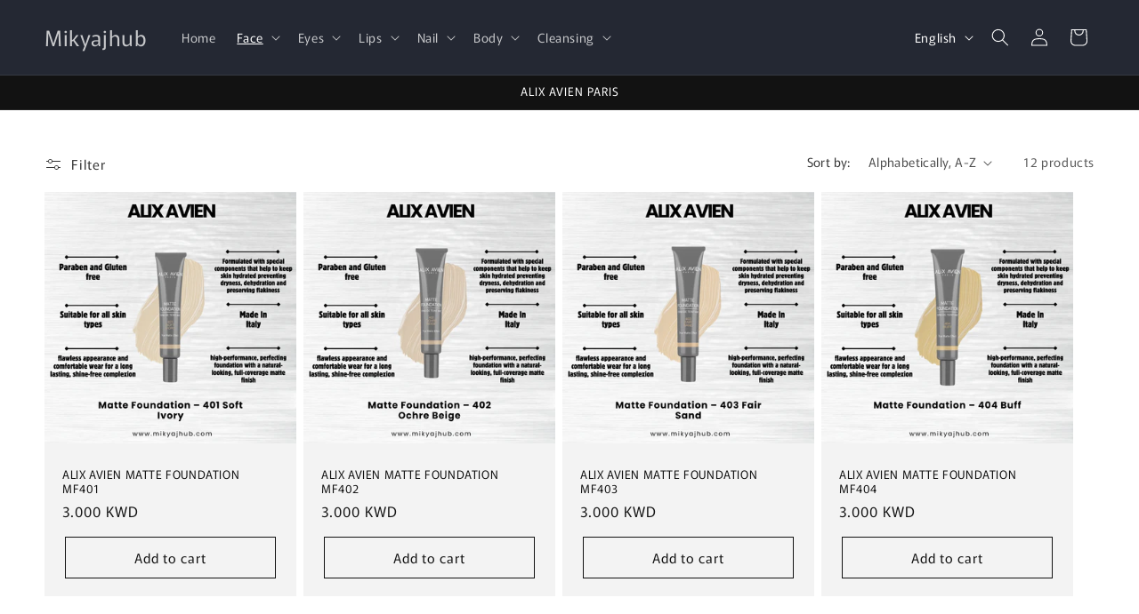

--- FILE ---
content_type: text/html; charset=utf-8
request_url: https://mikyajhub.com/collections/matte-foundation
body_size: 26492
content:
<!doctype html>
<html class="js" lang="en">
  <head>
    <meta charset="utf-8">
    <meta http-equiv="X-UA-Compatible" content="IE=edge">
    <meta name="viewport" content="width=device-width,initial-scale=1">
    <meta name="theme-color" content="">
    <link rel="canonical" href="https://mikyajhub.com/collections/matte-foundation"><link rel="preconnect" href="https://fonts.shopifycdn.com" crossorigin><title>
      Matte Foundation
 &ndash; Mikyajhub</title>

    

    

<meta property="og:site_name" content="Mikyajhub">
<meta property="og:url" content="https://mikyajhub.com/collections/matte-foundation">
<meta property="og:title" content="Matte Foundation">
<meta property="og:type" content="website">
<meta property="og:description" content="Mikyajhub"><meta property="og:image" content="http://mikyajhub.com/cdn/shop/collections/Matte-Foundation-401-02-min.jpg?v=1760714818">
  <meta property="og:image:secure_url" content="https://mikyajhub.com/cdn/shop/collections/Matte-Foundation-401-02-min.jpg?v=1760714818">
  <meta property="og:image:width" content="1000">
  <meta property="og:image:height" content="1000"><meta name="twitter:card" content="summary_large_image">
<meta name="twitter:title" content="Matte Foundation">
<meta name="twitter:description" content="Mikyajhub">


    <script src="//mikyajhub.com/cdn/shop/t/15/assets/constants.js?v=132983761750457495441758888345" defer="defer"></script>
    <script src="//mikyajhub.com/cdn/shop/t/15/assets/pubsub.js?v=25310214064522200911758888346" defer="defer"></script>
    <script src="//mikyajhub.com/cdn/shop/t/15/assets/global.js?v=7301445359237545521758888345" defer="defer"></script>
    <script src="//mikyajhub.com/cdn/shop/t/15/assets/details-disclosure.js?v=13653116266235556501758888345" defer="defer"></script>
    <script src="//mikyajhub.com/cdn/shop/t/15/assets/details-modal.js?v=25581673532751508451758888345" defer="defer"></script>
    <script src="//mikyajhub.com/cdn/shop/t/15/assets/search-form.js?v=133129549252120666541758888346" defer="defer"></script><script src="//mikyajhub.com/cdn/shop/t/15/assets/animations.js?v=88693664871331136111758888344" defer="defer"></script><script>window.performance && window.performance.mark && window.performance.mark('shopify.content_for_header.start');</script><meta id="shopify-digital-wallet" name="shopify-digital-wallet" content="/60573647042/digital_wallets/dialog">
<link rel="alternate" type="application/atom+xml" title="Feed" href="/collections/matte-foundation.atom" />
<link rel="alternate" hreflang="x-default" href="https://mikyajhub.com/collections/matte-foundation">
<link rel="alternate" hreflang="en" href="https://mikyajhub.com/collections/matte-foundation">
<link rel="alternate" hreflang="ar" href="https://mikyajhub.com/ar/collections/matte-foundation">
<link rel="alternate" type="application/json+oembed" href="https://mikyajhub.com/collections/matte-foundation.oembed">
<script async="async" src="/checkouts/internal/preloads.js?locale=en-KW"></script>
<script id="shopify-features" type="application/json">{"accessToken":"c7e95e4016400082983bd37fa31d744f","betas":["rich-media-storefront-analytics"],"domain":"mikyajhub.com","predictiveSearch":true,"shopId":60573647042,"locale":"en"}</script>
<script>var Shopify = Shopify || {};
Shopify.shop = "mikyajhub.myshopify.com";
Shopify.locale = "en";
Shopify.currency = {"active":"KWD","rate":"1.0"};
Shopify.country = "KW";
Shopify.theme = {"name":"Copy of Mikyaj hub 2","id":144183296194,"schema_name":"Rise","schema_version":"15.4.0","theme_store_id":2738,"role":"main"};
Shopify.theme.handle = "null";
Shopify.theme.style = {"id":null,"handle":null};
Shopify.cdnHost = "mikyajhub.com/cdn";
Shopify.routes = Shopify.routes || {};
Shopify.routes.root = "/";</script>
<script type="module">!function(o){(o.Shopify=o.Shopify||{}).modules=!0}(window);</script>
<script>!function(o){function n(){var o=[];function n(){o.push(Array.prototype.slice.apply(arguments))}return n.q=o,n}var t=o.Shopify=o.Shopify||{};t.loadFeatures=n(),t.autoloadFeatures=n()}(window);</script>
<script id="shop-js-analytics" type="application/json">{"pageType":"collection"}</script>
<script defer="defer" async type="module" src="//mikyajhub.com/cdn/shopifycloud/shop-js/modules/v2/client.init-shop-cart-sync_BT-GjEfc.en.esm.js"></script>
<script defer="defer" async type="module" src="//mikyajhub.com/cdn/shopifycloud/shop-js/modules/v2/chunk.common_D58fp_Oc.esm.js"></script>
<script defer="defer" async type="module" src="//mikyajhub.com/cdn/shopifycloud/shop-js/modules/v2/chunk.modal_xMitdFEc.esm.js"></script>
<script type="module">
  await import("//mikyajhub.com/cdn/shopifycloud/shop-js/modules/v2/client.init-shop-cart-sync_BT-GjEfc.en.esm.js");
await import("//mikyajhub.com/cdn/shopifycloud/shop-js/modules/v2/chunk.common_D58fp_Oc.esm.js");
await import("//mikyajhub.com/cdn/shopifycloud/shop-js/modules/v2/chunk.modal_xMitdFEc.esm.js");

  window.Shopify.SignInWithShop?.initShopCartSync?.({"fedCMEnabled":true,"windoidEnabled":true});

</script>
<script id="__st">var __st={"a":60573647042,"offset":10800,"reqid":"4690a122-f107-490d-9b8d-8e0ed27c4b4b-1769208944","pageurl":"mikyajhub.com\/collections\/matte-foundation","u":"57f4ab98328e","p":"collection","rtyp":"collection","rid":294667288770};</script>
<script>window.ShopifyPaypalV4VisibilityTracking = true;</script>
<script id="captcha-bootstrap">!function(){'use strict';const t='contact',e='account',n='new_comment',o=[[t,t],['blogs',n],['comments',n],[t,'customer']],c=[[e,'customer_login'],[e,'guest_login'],[e,'recover_customer_password'],[e,'create_customer']],r=t=>t.map((([t,e])=>`form[action*='/${t}']:not([data-nocaptcha='true']) input[name='form_type'][value='${e}']`)).join(','),a=t=>()=>t?[...document.querySelectorAll(t)].map((t=>t.form)):[];function s(){const t=[...o],e=r(t);return a(e)}const i='password',u='form_key',d=['recaptcha-v3-token','g-recaptcha-response','h-captcha-response',i],f=()=>{try{return window.sessionStorage}catch{return}},m='__shopify_v',_=t=>t.elements[u];function p(t,e,n=!1){try{const o=window.sessionStorage,c=JSON.parse(o.getItem(e)),{data:r}=function(t){const{data:e,action:n}=t;return t[m]||n?{data:e,action:n}:{data:t,action:n}}(c);for(const[e,n]of Object.entries(r))t.elements[e]&&(t.elements[e].value=n);n&&o.removeItem(e)}catch(o){console.error('form repopulation failed',{error:o})}}const l='form_type',E='cptcha';function T(t){t.dataset[E]=!0}const w=window,h=w.document,L='Shopify',v='ce_forms',y='captcha';let A=!1;((t,e)=>{const n=(g='f06e6c50-85a8-45c8-87d0-21a2b65856fe',I='https://cdn.shopify.com/shopifycloud/storefront-forms-hcaptcha/ce_storefront_forms_captcha_hcaptcha.v1.5.2.iife.js',D={infoText:'Protected by hCaptcha',privacyText:'Privacy',termsText:'Terms'},(t,e,n)=>{const o=w[L][v],c=o.bindForm;if(c)return c(t,g,e,D).then(n);var r;o.q.push([[t,g,e,D],n]),r=I,A||(h.body.append(Object.assign(h.createElement('script'),{id:'captcha-provider',async:!0,src:r})),A=!0)});var g,I,D;w[L]=w[L]||{},w[L][v]=w[L][v]||{},w[L][v].q=[],w[L][y]=w[L][y]||{},w[L][y].protect=function(t,e){n(t,void 0,e),T(t)},Object.freeze(w[L][y]),function(t,e,n,w,h,L){const[v,y,A,g]=function(t,e,n){const i=e?o:[],u=t?c:[],d=[...i,...u],f=r(d),m=r(i),_=r(d.filter((([t,e])=>n.includes(e))));return[a(f),a(m),a(_),s()]}(w,h,L),I=t=>{const e=t.target;return e instanceof HTMLFormElement?e:e&&e.form},D=t=>v().includes(t);t.addEventListener('submit',(t=>{const e=I(t);if(!e)return;const n=D(e)&&!e.dataset.hcaptchaBound&&!e.dataset.recaptchaBound,o=_(e),c=g().includes(e)&&(!o||!o.value);(n||c)&&t.preventDefault(),c&&!n&&(function(t){try{if(!f())return;!function(t){const e=f();if(!e)return;const n=_(t);if(!n)return;const o=n.value;o&&e.removeItem(o)}(t);const e=Array.from(Array(32),(()=>Math.random().toString(36)[2])).join('');!function(t,e){_(t)||t.append(Object.assign(document.createElement('input'),{type:'hidden',name:u})),t.elements[u].value=e}(t,e),function(t,e){const n=f();if(!n)return;const o=[...t.querySelectorAll(`input[type='${i}']`)].map((({name:t})=>t)),c=[...d,...o],r={};for(const[a,s]of new FormData(t).entries())c.includes(a)||(r[a]=s);n.setItem(e,JSON.stringify({[m]:1,action:t.action,data:r}))}(t,e)}catch(e){console.error('failed to persist form',e)}}(e),e.submit())}));const S=(t,e)=>{t&&!t.dataset[E]&&(n(t,e.some((e=>e===t))),T(t))};for(const o of['focusin','change'])t.addEventListener(o,(t=>{const e=I(t);D(e)&&S(e,y())}));const B=e.get('form_key'),M=e.get(l),P=B&&M;t.addEventListener('DOMContentLoaded',(()=>{const t=y();if(P)for(const e of t)e.elements[l].value===M&&p(e,B);[...new Set([...A(),...v().filter((t=>'true'===t.dataset.shopifyCaptcha))])].forEach((e=>S(e,t)))}))}(h,new URLSearchParams(w.location.search),n,t,e,['guest_login'])})(!0,!0)}();</script>
<script integrity="sha256-4kQ18oKyAcykRKYeNunJcIwy7WH5gtpwJnB7kiuLZ1E=" data-source-attribution="shopify.loadfeatures" defer="defer" src="//mikyajhub.com/cdn/shopifycloud/storefront/assets/storefront/load_feature-a0a9edcb.js" crossorigin="anonymous"></script>
<script data-source-attribution="shopify.dynamic_checkout.dynamic.init">var Shopify=Shopify||{};Shopify.PaymentButton=Shopify.PaymentButton||{isStorefrontPortableWallets:!0,init:function(){window.Shopify.PaymentButton.init=function(){};var t=document.createElement("script");t.src="https://mikyajhub.com/cdn/shopifycloud/portable-wallets/latest/portable-wallets.en.js",t.type="module",document.head.appendChild(t)}};
</script>
<script data-source-attribution="shopify.dynamic_checkout.buyer_consent">
  function portableWalletsHideBuyerConsent(e){var t=document.getElementById("shopify-buyer-consent"),n=document.getElementById("shopify-subscription-policy-button");t&&n&&(t.classList.add("hidden"),t.setAttribute("aria-hidden","true"),n.removeEventListener("click",e))}function portableWalletsShowBuyerConsent(e){var t=document.getElementById("shopify-buyer-consent"),n=document.getElementById("shopify-subscription-policy-button");t&&n&&(t.classList.remove("hidden"),t.removeAttribute("aria-hidden"),n.addEventListener("click",e))}window.Shopify?.PaymentButton&&(window.Shopify.PaymentButton.hideBuyerConsent=portableWalletsHideBuyerConsent,window.Shopify.PaymentButton.showBuyerConsent=portableWalletsShowBuyerConsent);
</script>
<script data-source-attribution="shopify.dynamic_checkout.cart.bootstrap">document.addEventListener("DOMContentLoaded",(function(){function t(){return document.querySelector("shopify-accelerated-checkout-cart, shopify-accelerated-checkout")}if(t())Shopify.PaymentButton.init();else{new MutationObserver((function(e,n){t()&&(Shopify.PaymentButton.init(),n.disconnect())})).observe(document.body,{childList:!0,subtree:!0})}}));
</script>
<script id="sections-script" data-sections="header" defer="defer" src="//mikyajhub.com/cdn/shop/t/15/compiled_assets/scripts.js?v=2844"></script>
<script>window.performance && window.performance.mark && window.performance.mark('shopify.content_for_header.end');</script>


    <style data-shopify>
      @font-face {
  font-family: Murecho;
  font-weight: 400;
  font-style: normal;
  font-display: swap;
  src: url("//mikyajhub.com/cdn/fonts/murecho/murecho_n4.48026a226f97b34dd378daf307ec4f9bcdf1dd4c.woff2") format("woff2"),
       url("//mikyajhub.com/cdn/fonts/murecho/murecho_n4.62af42a5730130829855fc8b72500870b1c3928f.woff") format("woff");
}

      @font-face {
  font-family: Murecho;
  font-weight: 700;
  font-style: normal;
  font-display: swap;
  src: url("//mikyajhub.com/cdn/fonts/murecho/murecho_n7.85aa37ea273eee5593712f2d3fa544d877fef839.woff2") format("woff2"),
       url("//mikyajhub.com/cdn/fonts/murecho/murecho_n7.fdc74c3f8eb063037894d0a2144b94bc1eb95a6e.woff") format("woff");
}

      
      
      @font-face {
  font-family: Murecho;
  font-weight: 400;
  font-style: normal;
  font-display: swap;
  src: url("//mikyajhub.com/cdn/fonts/murecho/murecho_n4.48026a226f97b34dd378daf307ec4f9bcdf1dd4c.woff2") format("woff2"),
       url("//mikyajhub.com/cdn/fonts/murecho/murecho_n4.62af42a5730130829855fc8b72500870b1c3928f.woff") format("woff");
}


      
        :root,
        .color-scheme-1 {
          --color-background: 255,255,255;
        
          --gradient-background: #ffffff;
        

        

        --color-foreground: 18,18,18;
        --color-background-contrast: 191,191,191;
        --color-shadow: 18,18,18;
        --color-button: 18,18,18;
        --color-button-text: 255,255,255;
        --color-secondary-button: 255,255,255;
        --color-secondary-button-text: 18,18,18;
        --color-link: 18,18,18;
        --color-badge-foreground: 18,18,18;
        --color-badge-background: 255,255,255;
        --color-badge-border: 18,18,18;
        --payment-terms-background-color: rgb(255 255 255);
      }
      
        
        .color-scheme-2 {
          --color-background: 243,243,243;
        
          --gradient-background: #f3f3f3;
        

        

        --color-foreground: 18,18,18;
        --color-background-contrast: 179,179,179;
        --color-shadow: 18,18,18;
        --color-button: 18,18,18;
        --color-button-text: 243,243,243;
        --color-secondary-button: 243,243,243;
        --color-secondary-button-text: 18,18,18;
        --color-link: 18,18,18;
        --color-badge-foreground: 18,18,18;
        --color-badge-background: 243,243,243;
        --color-badge-border: 18,18,18;
        --payment-terms-background-color: rgb(243 243 243);
      }
      
        
        .color-scheme-3 {
          --color-background: 36,40,51;
        
          --gradient-background: #242833;
        

        

        --color-foreground: 255,255,255;
        --color-background-contrast: 47,52,66;
        --color-shadow: 18,18,18;
        --color-button: 255,255,255;
        --color-button-text: 0,0,0;
        --color-secondary-button: 36,40,51;
        --color-secondary-button-text: 255,255,255;
        --color-link: 255,255,255;
        --color-badge-foreground: 255,255,255;
        --color-badge-background: 36,40,51;
        --color-badge-border: 255,255,255;
        --payment-terms-background-color: rgb(36 40 51);
      }
      
        
        .color-scheme-4 {
          --color-background: 18,18,18;
        
          --gradient-background: #121212;
        

        

        --color-foreground: 255,255,255;
        --color-background-contrast: 146,146,146;
        --color-shadow: 18,18,18;
        --color-button: 255,255,255;
        --color-button-text: 18,18,18;
        --color-secondary-button: 18,18,18;
        --color-secondary-button-text: 255,255,255;
        --color-link: 255,255,255;
        --color-badge-foreground: 255,255,255;
        --color-badge-background: 18,18,18;
        --color-badge-border: 255,255,255;
        --payment-terms-background-color: rgb(18 18 18);
      }
      
        
        .color-scheme-5 {
          --color-background: 51,79,180;
        
          --gradient-background: #334fb4;
        

        

        --color-foreground: 255,255,255;
        --color-background-contrast: 23,35,81;
        --color-shadow: 18,18,18;
        --color-button: 255,255,255;
        --color-button-text: 51,79,180;
        --color-secondary-button: 51,79,180;
        --color-secondary-button-text: 255,255,255;
        --color-link: 255,255,255;
        --color-badge-foreground: 255,255,255;
        --color-badge-background: 51,79,180;
        --color-badge-border: 255,255,255;
        --payment-terms-background-color: rgb(51 79 180);
      }
      
        
        .color-scheme-f7f23af2-3d35-4b80-bfdc-7e1c22e95a99 {
          --color-background: 255,255,255;
        
          --gradient-background: #ffffff;
        

        

        --color-foreground: 18,18,18;
        --color-background-contrast: 191,191,191;
        --color-shadow: 18,18,18;
        --color-button: 18,18,18;
        --color-button-text: 255,255,255;
        --color-secondary-button: 255,255,255;
        --color-secondary-button-text: 18,18,18;
        --color-link: 18,18,18;
        --color-badge-foreground: 18,18,18;
        --color-badge-background: 255,255,255;
        --color-badge-border: 18,18,18;
        --payment-terms-background-color: rgb(255 255 255);
      }
      

      body, .color-scheme-1, .color-scheme-2, .color-scheme-3, .color-scheme-4, .color-scheme-5, .color-scheme-f7f23af2-3d35-4b80-bfdc-7e1c22e95a99 {
        color: rgba(var(--color-foreground), 0.75);
        background-color: rgb(var(--color-background));
      }

      :root {
        --font-body-family: Murecho, sans-serif;
        --font-body-style: normal;
        --font-body-weight: 400;
        --font-body-weight-bold: 700;

        --font-heading-family: Murecho, sans-serif;
        --font-heading-style: normal;
        --font-heading-weight: 400;

        --font-body-scale: 1.0;
        --font-heading-scale: 1.0;

        --media-padding: px;
        --media-border-opacity: 0.05;
        --media-border-width: 1px;
        --media-radius: 0px;
        --media-shadow-opacity: 0.0;
        --media-shadow-horizontal-offset: 0px;
        --media-shadow-vertical-offset: 4px;
        --media-shadow-blur-radius: 5px;
        --media-shadow-visible: 0;

        --page-width: 140rem;
        --page-width-margin: 0rem;

        --product-card-image-padding: 0.0rem;
        --product-card-corner-radius: 0.0rem;
        --product-card-text-alignment: left;
        --product-card-border-width: 0.0rem;
        --product-card-border-opacity: 0.1;
        --product-card-shadow-opacity: 0.0;
        --product-card-shadow-visible: 0;
        --product-card-shadow-horizontal-offset: 0.0rem;
        --product-card-shadow-vertical-offset: 0.4rem;
        --product-card-shadow-blur-radius: 0.5rem;

        --collection-card-image-padding: 0.0rem;
        --collection-card-corner-radius: 0.0rem;
        --collection-card-text-alignment: left;
        --collection-card-border-width: 0.0rem;
        --collection-card-border-opacity: 0.1;
        --collection-card-shadow-opacity: 0.0;
        --collection-card-shadow-visible: 0;
        --collection-card-shadow-horizontal-offset: 0.0rem;
        --collection-card-shadow-vertical-offset: 0.4rem;
        --collection-card-shadow-blur-radius: 0.5rem;

        --blog-card-image-padding: 0.0rem;
        --blog-card-corner-radius: 0.0rem;
        --blog-card-text-alignment: left;
        --blog-card-border-width: 0.0rem;
        --blog-card-border-opacity: 0.1;
        --blog-card-shadow-opacity: 0.0;
        --blog-card-shadow-visible: 0;
        --blog-card-shadow-horizontal-offset: 0.0rem;
        --blog-card-shadow-vertical-offset: 0.4rem;
        --blog-card-shadow-blur-radius: 0.5rem;

        --badge-corner-radius: 4.0rem;

        --popup-border-width: 1px;
        --popup-border-opacity: 0.1;
        --popup-corner-radius: 0px;
        --popup-shadow-opacity: 0.05;
        --popup-shadow-horizontal-offset: 0px;
        --popup-shadow-vertical-offset: 4px;
        --popup-shadow-blur-radius: 5px;

        --drawer-border-width: 1px;
        --drawer-border-opacity: 0.1;
        --drawer-shadow-opacity: 0.0;
        --drawer-shadow-horizontal-offset: 0px;
        --drawer-shadow-vertical-offset: 4px;
        --drawer-shadow-blur-radius: 5px;

        --spacing-sections-desktop: 0px;
        --spacing-sections-mobile: 0px;

        --grid-desktop-vertical-spacing: 8px;
        --grid-desktop-horizontal-spacing: 8px;
        --grid-mobile-vertical-spacing: 4px;
        --grid-mobile-horizontal-spacing: 4px;

        --text-boxes-border-opacity: 0.1;
        --text-boxes-border-width: 0px;
        --text-boxes-radius: 0px;
        --text-boxes-shadow-opacity: 0.0;
        --text-boxes-shadow-visible: 0;
        --text-boxes-shadow-horizontal-offset: 0px;
        --text-boxes-shadow-vertical-offset: 4px;
        --text-boxes-shadow-blur-radius: 5px;

        --buttons-radius: 0px;
        --buttons-radius-outset: 0px;
        --buttons-border-width: 1px;
        --buttons-border-opacity: 1.0;
        --buttons-shadow-opacity: 0.0;
        --buttons-shadow-visible: 0;
        --buttons-shadow-horizontal-offset: 0px;
        --buttons-shadow-vertical-offset: 4px;
        --buttons-shadow-blur-radius: 5px;
        --buttons-border-offset: 0px;

        --inputs-radius: 0px;
        --inputs-border-width: 1px;
        --inputs-border-opacity: 0.55;
        --inputs-shadow-opacity: 0.0;
        --inputs-shadow-horizontal-offset: 0px;
        --inputs-margin-offset: 0px;
        --inputs-shadow-vertical-offset: 4px;
        --inputs-shadow-blur-radius: 5px;
        --inputs-radius-outset: 0px;

        --variant-pills-radius: 40px;
        --variant-pills-border-width: 1px;
        --variant-pills-border-opacity: 0.55;
        --variant-pills-shadow-opacity: 0.0;
        --variant-pills-shadow-horizontal-offset: 0px;
        --variant-pills-shadow-vertical-offset: 4px;
        --variant-pills-shadow-blur-radius: 5px;
      }

      *,
      *::before,
      *::after {
        box-sizing: inherit;
      }

      html {
        box-sizing: border-box;
        font-size: calc(var(--font-body-scale) * 62.5%);
        height: 100%;
      }

      body {
        display: grid;
        grid-template-rows: auto auto 1fr auto;
        grid-template-columns: 100%;
        min-height: 100%;
        margin: 0;
        font-size: 1.5rem;
        letter-spacing: 0.06rem;
        line-height: calc(1 + 0.8 / var(--font-body-scale));
        font-family: var(--font-body-family);
        font-style: var(--font-body-style);
        font-weight: var(--font-body-weight);
      }

      @media screen and (min-width: 750px) {
        body {
          font-size: 1.6rem;
        }
      }
    </style>

    <link href="//mikyajhub.com/cdn/shop/t/15/assets/base.css?v=159841507637079171801758888344" rel="stylesheet" type="text/css" media="all" />
    <link rel="stylesheet" href="//mikyajhub.com/cdn/shop/t/15/assets/component-cart-items.css?v=13033300910818915211758888344" media="print" onload="this.media='all'">
      <link rel="preload" as="font" href="//mikyajhub.com/cdn/fonts/murecho/murecho_n4.48026a226f97b34dd378daf307ec4f9bcdf1dd4c.woff2" type="font/woff2" crossorigin>
      

      <link rel="preload" as="font" href="//mikyajhub.com/cdn/fonts/murecho/murecho_n4.48026a226f97b34dd378daf307ec4f9bcdf1dd4c.woff2" type="font/woff2" crossorigin>
      
<link href="//mikyajhub.com/cdn/shop/t/15/assets/component-localization-form.css?v=170315343355214948141758888344" rel="stylesheet" type="text/css" media="all" />
      <script src="//mikyajhub.com/cdn/shop/t/15/assets/localization-form.js?v=144176611646395275351758888345" defer="defer"></script><link
        rel="stylesheet"
        href="//mikyajhub.com/cdn/shop/t/15/assets/component-predictive-search.css?v=118923337488134913561758888344"
        media="print"
        onload="this.media='all'"
      ><script>
      if (Shopify.designMode) {
        document.documentElement.classList.add('shopify-design-mode');
      }
    </script>
  <link href="https://monorail-edge.shopifysvc.com" rel="dns-prefetch">
<script>(function(){if ("sendBeacon" in navigator && "performance" in window) {try {var session_token_from_headers = performance.getEntriesByType('navigation')[0].serverTiming.find(x => x.name == '_s').description;} catch {var session_token_from_headers = undefined;}var session_cookie_matches = document.cookie.match(/_shopify_s=([^;]*)/);var session_token_from_cookie = session_cookie_matches && session_cookie_matches.length === 2 ? session_cookie_matches[1] : "";var session_token = session_token_from_headers || session_token_from_cookie || "";function handle_abandonment_event(e) {var entries = performance.getEntries().filter(function(entry) {return /monorail-edge.shopifysvc.com/.test(entry.name);});if (!window.abandonment_tracked && entries.length === 0) {window.abandonment_tracked = true;var currentMs = Date.now();var navigation_start = performance.timing.navigationStart;var payload = {shop_id: 60573647042,url: window.location.href,navigation_start,duration: currentMs - navigation_start,session_token,page_type: "collection"};window.navigator.sendBeacon("https://monorail-edge.shopifysvc.com/v1/produce", JSON.stringify({schema_id: "online_store_buyer_site_abandonment/1.1",payload: payload,metadata: {event_created_at_ms: currentMs,event_sent_at_ms: currentMs}}));}}window.addEventListener('pagehide', handle_abandonment_event);}}());</script>
<script id="web-pixels-manager-setup">(function e(e,d,r,n,o){if(void 0===o&&(o={}),!Boolean(null===(a=null===(i=window.Shopify)||void 0===i?void 0:i.analytics)||void 0===a?void 0:a.replayQueue)){var i,a;window.Shopify=window.Shopify||{};var t=window.Shopify;t.analytics=t.analytics||{};var s=t.analytics;s.replayQueue=[],s.publish=function(e,d,r){return s.replayQueue.push([e,d,r]),!0};try{self.performance.mark("wpm:start")}catch(e){}var l=function(){var e={modern:/Edge?\/(1{2}[4-9]|1[2-9]\d|[2-9]\d{2}|\d{4,})\.\d+(\.\d+|)|Firefox\/(1{2}[4-9]|1[2-9]\d|[2-9]\d{2}|\d{4,})\.\d+(\.\d+|)|Chrom(ium|e)\/(9{2}|\d{3,})\.\d+(\.\d+|)|(Maci|X1{2}).+ Version\/(15\.\d+|(1[6-9]|[2-9]\d|\d{3,})\.\d+)([,.]\d+|)( \(\w+\)|)( Mobile\/\w+|) Safari\/|Chrome.+OPR\/(9{2}|\d{3,})\.\d+\.\d+|(CPU[ +]OS|iPhone[ +]OS|CPU[ +]iPhone|CPU IPhone OS|CPU iPad OS)[ +]+(15[._]\d+|(1[6-9]|[2-9]\d|\d{3,})[._]\d+)([._]\d+|)|Android:?[ /-](13[3-9]|1[4-9]\d|[2-9]\d{2}|\d{4,})(\.\d+|)(\.\d+|)|Android.+Firefox\/(13[5-9]|1[4-9]\d|[2-9]\d{2}|\d{4,})\.\d+(\.\d+|)|Android.+Chrom(ium|e)\/(13[3-9]|1[4-9]\d|[2-9]\d{2}|\d{4,})\.\d+(\.\d+|)|SamsungBrowser\/([2-9]\d|\d{3,})\.\d+/,legacy:/Edge?\/(1[6-9]|[2-9]\d|\d{3,})\.\d+(\.\d+|)|Firefox\/(5[4-9]|[6-9]\d|\d{3,})\.\d+(\.\d+|)|Chrom(ium|e)\/(5[1-9]|[6-9]\d|\d{3,})\.\d+(\.\d+|)([\d.]+$|.*Safari\/(?![\d.]+ Edge\/[\d.]+$))|(Maci|X1{2}).+ Version\/(10\.\d+|(1[1-9]|[2-9]\d|\d{3,})\.\d+)([,.]\d+|)( \(\w+\)|)( Mobile\/\w+|) Safari\/|Chrome.+OPR\/(3[89]|[4-9]\d|\d{3,})\.\d+\.\d+|(CPU[ +]OS|iPhone[ +]OS|CPU[ +]iPhone|CPU IPhone OS|CPU iPad OS)[ +]+(10[._]\d+|(1[1-9]|[2-9]\d|\d{3,})[._]\d+)([._]\d+|)|Android:?[ /-](13[3-9]|1[4-9]\d|[2-9]\d{2}|\d{4,})(\.\d+|)(\.\d+|)|Mobile Safari.+OPR\/([89]\d|\d{3,})\.\d+\.\d+|Android.+Firefox\/(13[5-9]|1[4-9]\d|[2-9]\d{2}|\d{4,})\.\d+(\.\d+|)|Android.+Chrom(ium|e)\/(13[3-9]|1[4-9]\d|[2-9]\d{2}|\d{4,})\.\d+(\.\d+|)|Android.+(UC? ?Browser|UCWEB|U3)[ /]?(15\.([5-9]|\d{2,})|(1[6-9]|[2-9]\d|\d{3,})\.\d+)\.\d+|SamsungBrowser\/(5\.\d+|([6-9]|\d{2,})\.\d+)|Android.+MQ{2}Browser\/(14(\.(9|\d{2,})|)|(1[5-9]|[2-9]\d|\d{3,})(\.\d+|))(\.\d+|)|K[Aa][Ii]OS\/(3\.\d+|([4-9]|\d{2,})\.\d+)(\.\d+|)/},d=e.modern,r=e.legacy,n=navigator.userAgent;return n.match(d)?"modern":n.match(r)?"legacy":"unknown"}(),u="modern"===l?"modern":"legacy",c=(null!=n?n:{modern:"",legacy:""})[u],f=function(e){return[e.baseUrl,"/wpm","/b",e.hashVersion,"modern"===e.buildTarget?"m":"l",".js"].join("")}({baseUrl:d,hashVersion:r,buildTarget:u}),m=function(e){var d=e.version,r=e.bundleTarget,n=e.surface,o=e.pageUrl,i=e.monorailEndpoint;return{emit:function(e){var a=e.status,t=e.errorMsg,s=(new Date).getTime(),l=JSON.stringify({metadata:{event_sent_at_ms:s},events:[{schema_id:"web_pixels_manager_load/3.1",payload:{version:d,bundle_target:r,page_url:o,status:a,surface:n,error_msg:t},metadata:{event_created_at_ms:s}}]});if(!i)return console&&console.warn&&console.warn("[Web Pixels Manager] No Monorail endpoint provided, skipping logging."),!1;try{return self.navigator.sendBeacon.bind(self.navigator)(i,l)}catch(e){}var u=new XMLHttpRequest;try{return u.open("POST",i,!0),u.setRequestHeader("Content-Type","text/plain"),u.send(l),!0}catch(e){return console&&console.warn&&console.warn("[Web Pixels Manager] Got an unhandled error while logging to Monorail."),!1}}}}({version:r,bundleTarget:l,surface:e.surface,pageUrl:self.location.href,monorailEndpoint:e.monorailEndpoint});try{o.browserTarget=l,function(e){var d=e.src,r=e.async,n=void 0===r||r,o=e.onload,i=e.onerror,a=e.sri,t=e.scriptDataAttributes,s=void 0===t?{}:t,l=document.createElement("script"),u=document.querySelector("head"),c=document.querySelector("body");if(l.async=n,l.src=d,a&&(l.integrity=a,l.crossOrigin="anonymous"),s)for(var f in s)if(Object.prototype.hasOwnProperty.call(s,f))try{l.dataset[f]=s[f]}catch(e){}if(o&&l.addEventListener("load",o),i&&l.addEventListener("error",i),u)u.appendChild(l);else{if(!c)throw new Error("Did not find a head or body element to append the script");c.appendChild(l)}}({src:f,async:!0,onload:function(){if(!function(){var e,d;return Boolean(null===(d=null===(e=window.Shopify)||void 0===e?void 0:e.analytics)||void 0===d?void 0:d.initialized)}()){var d=window.webPixelsManager.init(e)||void 0;if(d){var r=window.Shopify.analytics;r.replayQueue.forEach((function(e){var r=e[0],n=e[1],o=e[2];d.publishCustomEvent(r,n,o)})),r.replayQueue=[],r.publish=d.publishCustomEvent,r.visitor=d.visitor,r.initialized=!0}}},onerror:function(){return m.emit({status:"failed",errorMsg:"".concat(f," has failed to load")})},sri:function(e){var d=/^sha384-[A-Za-z0-9+/=]+$/;return"string"==typeof e&&d.test(e)}(c)?c:"",scriptDataAttributes:o}),m.emit({status:"loading"})}catch(e){m.emit({status:"failed",errorMsg:(null==e?void 0:e.message)||"Unknown error"})}}})({shopId: 60573647042,storefrontBaseUrl: "https://mikyajhub.com",extensionsBaseUrl: "https://extensions.shopifycdn.com/cdn/shopifycloud/web-pixels-manager",monorailEndpoint: "https://monorail-edge.shopifysvc.com/unstable/produce_batch",surface: "storefront-renderer",enabledBetaFlags: ["2dca8a86"],webPixelsConfigList: [{"id":"1394049218","configuration":"{\"accountID\":\"146988\"}","eventPayloadVersion":"v1","runtimeContext":"STRICT","scriptVersion":"d22b5691c62682d22357c5bcbea63a2b","type":"APP","apiClientId":1892941825,"privacyPurposes":["ANALYTICS","MARKETING","SALE_OF_DATA"],"dataSharingAdjustments":{"protectedCustomerApprovalScopes":[]}},{"id":"shopify-app-pixel","configuration":"{}","eventPayloadVersion":"v1","runtimeContext":"STRICT","scriptVersion":"0450","apiClientId":"shopify-pixel","type":"APP","privacyPurposes":["ANALYTICS","MARKETING"]},{"id":"shopify-custom-pixel","eventPayloadVersion":"v1","runtimeContext":"LAX","scriptVersion":"0450","apiClientId":"shopify-pixel","type":"CUSTOM","privacyPurposes":["ANALYTICS","MARKETING"]}],isMerchantRequest: false,initData: {"shop":{"name":"Mikyajhub","paymentSettings":{"currencyCode":"KWD"},"myshopifyDomain":"mikyajhub.myshopify.com","countryCode":"KW","storefrontUrl":"https:\/\/mikyajhub.com"},"customer":null,"cart":null,"checkout":null,"productVariants":[],"purchasingCompany":null},},"https://mikyajhub.com/cdn","fcfee988w5aeb613cpc8e4bc33m6693e112",{"modern":"","legacy":""},{"shopId":"60573647042","storefrontBaseUrl":"https:\/\/mikyajhub.com","extensionBaseUrl":"https:\/\/extensions.shopifycdn.com\/cdn\/shopifycloud\/web-pixels-manager","surface":"storefront-renderer","enabledBetaFlags":"[\"2dca8a86\"]","isMerchantRequest":"false","hashVersion":"fcfee988w5aeb613cpc8e4bc33m6693e112","publish":"custom","events":"[[\"page_viewed\",{}],[\"collection_viewed\",{\"collection\":{\"id\":\"294667288770\",\"title\":\"Matte Foundation\",\"productVariants\":[{\"price\":{\"amount\":3.0,\"currencyCode\":\"KWD\"},\"product\":{\"title\":\"ALIX AVIEN MATTE FOUNDATION MF401\",\"vendor\":\"Mikyajhub\",\"id\":\"7269392580802\",\"untranslatedTitle\":\"ALIX AVIEN MATTE FOUNDATION MF401\",\"url\":\"\/products\/alix-avien-matte-foundation-mf401\",\"type\":\"\"},\"id\":\"41675957108930\",\"image\":{\"src\":\"\/\/mikyajhub.com\/cdn\/shop\/files\/293.jpg?v=1760714982\"},\"sku\":\"\",\"title\":\"Default Title\",\"untranslatedTitle\":\"Default Title\"},{\"price\":{\"amount\":3.0,\"currencyCode\":\"KWD\"},\"product\":{\"title\":\"ALIX AVIEN MATTE FOUNDATION MF402\",\"vendor\":\"Mikyajhub\",\"id\":\"7269393662146\",\"untranslatedTitle\":\"ALIX AVIEN MATTE FOUNDATION MF402\",\"url\":\"\/products\/alix-avien-matte-foundation-mf402\",\"type\":\"\"},\"id\":\"41675958223042\",\"image\":{\"src\":\"\/\/mikyajhub.com\/cdn\/shop\/files\/294.jpg?v=1760715008\"},\"sku\":\"\",\"title\":\"Default Title\",\"untranslatedTitle\":\"Default Title\"},{\"price\":{\"amount\":3.0,\"currencyCode\":\"KWD\"},\"product\":{\"title\":\"ALIX AVIEN MATTE FOUNDATION MF403\",\"vendor\":\"Mikyajhub\",\"id\":\"7269394317506\",\"untranslatedTitle\":\"ALIX AVIEN MATTE FOUNDATION MF403\",\"url\":\"\/products\/alix-avien-matte-foundation-mf403\",\"type\":\"\"},\"id\":\"41675962613954\",\"image\":{\"src\":\"\/\/mikyajhub.com\/cdn\/shop\/files\/295.jpg?v=1760715030\"},\"sku\":\"\",\"title\":\"Default Title\",\"untranslatedTitle\":\"Default Title\"},{\"price\":{\"amount\":3.0,\"currencyCode\":\"KWD\"},\"product\":{\"title\":\"ALIX AVIEN MATTE FOUNDATION MF404\",\"vendor\":\"Mikyajhub\",\"id\":\"7269395136706\",\"untranslatedTitle\":\"ALIX AVIEN MATTE FOUNDATION MF404\",\"url\":\"\/products\/alix-avien-matte-foundation-mf404\",\"type\":\"\"},\"id\":\"41675964186818\",\"image\":{\"src\":\"\/\/mikyajhub.com\/cdn\/shop\/files\/296.jpg?v=1760715065\"},\"sku\":\"\",\"title\":\"Default Title\",\"untranslatedTitle\":\"Default Title\"},{\"price\":{\"amount\":3.0,\"currencyCode\":\"KWD\"},\"product\":{\"title\":\"ALIX AVIEN MATTE FOUNDATION MF405\",\"vendor\":\"Mikyajhub\",\"id\":\"7269396283586\",\"untranslatedTitle\":\"ALIX AVIEN MATTE FOUNDATION MF405\",\"url\":\"\/products\/alix-avien-matte-foundation-mf405\",\"type\":\"\"},\"id\":\"41675965890754\",\"image\":{\"src\":\"\/\/mikyajhub.com\/cdn\/shop\/files\/297.jpg?v=1760715105\"},\"sku\":\"\",\"title\":\"Default Title\",\"untranslatedTitle\":\"Default Title\"},{\"price\":{\"amount\":3.0,\"currencyCode\":\"KWD\"},\"product\":{\"title\":\"ALIX AVIEN MATTE FOUNDATION MF406\",\"vendor\":\"Mikyajhub\",\"id\":\"7269396611266\",\"untranslatedTitle\":\"ALIX AVIEN MATTE FOUNDATION MF406\",\"url\":\"\/products\/alix-avien-matte-foundation-mf406\",\"type\":\"\"},\"id\":\"41675966546114\",\"image\":{\"src\":\"\/\/mikyajhub.com\/cdn\/shop\/files\/298.jpg?v=1760715133\"},\"sku\":\"\",\"title\":\"Default Title\",\"untranslatedTitle\":\"Default Title\"},{\"price\":{\"amount\":3.0,\"currencyCode\":\"KWD\"},\"product\":{\"title\":\"ALIX AVIEN MATTE FOUNDATION MF407\",\"vendor\":\"Alix Avien\",\"id\":\"8199354384578\",\"untranslatedTitle\":\"ALIX AVIEN MATTE FOUNDATION MF407\",\"url\":\"\/products\/alix-avien-matte-foundation-mf407\",\"type\":\"Foundation\"},\"id\":\"45821209149634\",\"image\":{\"src\":\"\/\/mikyajhub.com\/cdn\/shop\/files\/299_ca7c1ec2-bf4f-4f82-80db-8d01873ebce5.jpg?v=1760715350\"},\"sku\":null,\"title\":\"Default Title\",\"untranslatedTitle\":\"Default Title\"},{\"price\":{\"amount\":3.0,\"currencyCode\":\"KWD\"},\"product\":{\"title\":\"ALIX AVIEN MATTE FOUNDATION MF408\",\"vendor\":\"Mikyajhub\",\"id\":\"7269403656386\",\"untranslatedTitle\":\"ALIX AVIEN MATTE FOUNDATION MF408\",\"url\":\"\/products\/alix-avien-matte-foundation-mf408\",\"type\":\"\"},\"id\":\"41675981652162\",\"image\":{\"src\":\"\/\/mikyajhub.com\/cdn\/shop\/files\/300.jpg?v=1760715195\"},\"sku\":\"\",\"title\":\"Default Title\",\"untranslatedTitle\":\"Default Title\"},{\"price\":{\"amount\":3.0,\"currencyCode\":\"KWD\"},\"product\":{\"title\":\"ALIX AVIEN MATTE FOUNDATION MF409\",\"vendor\":\"Mikyajhub\",\"id\":\"7269405098178\",\"untranslatedTitle\":\"ALIX AVIEN MATTE FOUNDATION MF409\",\"url\":\"\/products\/alix-avien-matte-foundation-mf409\",\"type\":\"\"},\"id\":\"41675996332226\",\"image\":{\"src\":\"\/\/mikyajhub.com\/cdn\/shop\/files\/301.jpg?v=1760715220\"},\"sku\":\"\",\"title\":\"Default Title\",\"untranslatedTitle\":\"Default Title\"},{\"price\":{\"amount\":3.0,\"currencyCode\":\"KWD\"},\"product\":{\"title\":\"ALIX AVIEN MATTE FOUNDATION MF410\",\"vendor\":\"Mikyajhub\",\"id\":\"7269406998722\",\"untranslatedTitle\":\"ALIX AVIEN MATTE FOUNDATION MF410\",\"url\":\"\/products\/alix-avien-matte-foundation-mf410\",\"type\":\"\"},\"id\":\"41676008947906\",\"image\":{\"src\":\"\/\/mikyajhub.com\/cdn\/shop\/files\/302.jpg?v=1760715249\"},\"sku\":\"\",\"title\":\"Default Title\",\"untranslatedTitle\":\"Default Title\"},{\"price\":{\"amount\":3.0,\"currencyCode\":\"KWD\"},\"product\":{\"title\":\"ALIX AVIEN MATTE FOUNDATION MF411\",\"vendor\":\"Mikyajhub\",\"id\":\"7269410439362\",\"untranslatedTitle\":\"ALIX AVIEN MATTE FOUNDATION MF411\",\"url\":\"\/products\/alix-avien-matte-foundation-mf411\",\"type\":\"\"},\"id\":\"41676030247106\",\"image\":{\"src\":\"\/\/mikyajhub.com\/cdn\/shop\/files\/303.jpg?v=1760715281\"},\"sku\":\"\",\"title\":\"Default Title\",\"untranslatedTitle\":\"Default Title\"},{\"price\":{\"amount\":3.0,\"currencyCode\":\"KWD\"},\"product\":{\"title\":\"ALIX AVIEN MATTE FOUNDATION MF412\",\"vendor\":\"Mikyajhub\",\"id\":\"7269411651778\",\"untranslatedTitle\":\"ALIX AVIEN MATTE FOUNDATION MF412\",\"url\":\"\/products\/alix-avien-matte-foundation-mf412\",\"type\":\"\"},\"id\":\"41676040503490\",\"image\":{\"src\":\"\/\/mikyajhub.com\/cdn\/shop\/files\/304.jpg?v=1760715305\"},\"sku\":\"\",\"title\":\"Default Title\",\"untranslatedTitle\":\"Default Title\"}]}}]]"});</script><script>
  window.ShopifyAnalytics = window.ShopifyAnalytics || {};
  window.ShopifyAnalytics.meta = window.ShopifyAnalytics.meta || {};
  window.ShopifyAnalytics.meta.currency = 'KWD';
  var meta = {"products":[{"id":7269392580802,"gid":"gid:\/\/shopify\/Product\/7269392580802","vendor":"Mikyajhub","type":"","handle":"alix-avien-matte-foundation-mf401","variants":[{"id":41675957108930,"price":300,"name":"ALIX AVIEN MATTE FOUNDATION MF401","public_title":null,"sku":""}],"remote":false},{"id":7269393662146,"gid":"gid:\/\/shopify\/Product\/7269393662146","vendor":"Mikyajhub","type":"","handle":"alix-avien-matte-foundation-mf402","variants":[{"id":41675958223042,"price":300,"name":"ALIX AVIEN MATTE FOUNDATION MF402","public_title":null,"sku":""}],"remote":false},{"id":7269394317506,"gid":"gid:\/\/shopify\/Product\/7269394317506","vendor":"Mikyajhub","type":"","handle":"alix-avien-matte-foundation-mf403","variants":[{"id":41675962613954,"price":300,"name":"ALIX AVIEN MATTE FOUNDATION MF403","public_title":null,"sku":""}],"remote":false},{"id":7269395136706,"gid":"gid:\/\/shopify\/Product\/7269395136706","vendor":"Mikyajhub","type":"","handle":"alix-avien-matte-foundation-mf404","variants":[{"id":41675964186818,"price":300,"name":"ALIX AVIEN MATTE FOUNDATION MF404","public_title":null,"sku":""}],"remote":false},{"id":7269396283586,"gid":"gid:\/\/shopify\/Product\/7269396283586","vendor":"Mikyajhub","type":"","handle":"alix-avien-matte-foundation-mf405","variants":[{"id":41675965890754,"price":300,"name":"ALIX AVIEN MATTE FOUNDATION MF405","public_title":null,"sku":""}],"remote":false},{"id":7269396611266,"gid":"gid:\/\/shopify\/Product\/7269396611266","vendor":"Mikyajhub","type":"","handle":"alix-avien-matte-foundation-mf406","variants":[{"id":41675966546114,"price":300,"name":"ALIX AVIEN MATTE FOUNDATION MF406","public_title":null,"sku":""}],"remote":false},{"id":8199354384578,"gid":"gid:\/\/shopify\/Product\/8199354384578","vendor":"Alix Avien","type":"Foundation","handle":"alix-avien-matte-foundation-mf407","variants":[{"id":45821209149634,"price":300,"name":"ALIX AVIEN MATTE FOUNDATION MF407","public_title":null,"sku":null}],"remote":false},{"id":7269403656386,"gid":"gid:\/\/shopify\/Product\/7269403656386","vendor":"Mikyajhub","type":"","handle":"alix-avien-matte-foundation-mf408","variants":[{"id":41675981652162,"price":300,"name":"ALIX AVIEN MATTE FOUNDATION MF408","public_title":null,"sku":""}],"remote":false},{"id":7269405098178,"gid":"gid:\/\/shopify\/Product\/7269405098178","vendor":"Mikyajhub","type":"","handle":"alix-avien-matte-foundation-mf409","variants":[{"id":41675996332226,"price":300,"name":"ALIX AVIEN MATTE FOUNDATION MF409","public_title":null,"sku":""}],"remote":false},{"id":7269406998722,"gid":"gid:\/\/shopify\/Product\/7269406998722","vendor":"Mikyajhub","type":"","handle":"alix-avien-matte-foundation-mf410","variants":[{"id":41676008947906,"price":300,"name":"ALIX AVIEN MATTE FOUNDATION MF410","public_title":null,"sku":""}],"remote":false},{"id":7269410439362,"gid":"gid:\/\/shopify\/Product\/7269410439362","vendor":"Mikyajhub","type":"","handle":"alix-avien-matte-foundation-mf411","variants":[{"id":41676030247106,"price":300,"name":"ALIX AVIEN MATTE FOUNDATION MF411","public_title":null,"sku":""}],"remote":false},{"id":7269411651778,"gid":"gid:\/\/shopify\/Product\/7269411651778","vendor":"Mikyajhub","type":"","handle":"alix-avien-matte-foundation-mf412","variants":[{"id":41676040503490,"price":300,"name":"ALIX AVIEN MATTE FOUNDATION MF412","public_title":null,"sku":""}],"remote":false}],"page":{"pageType":"collection","resourceType":"collection","resourceId":294667288770,"requestId":"4690a122-f107-490d-9b8d-8e0ed27c4b4b-1769208944"}};
  for (var attr in meta) {
    window.ShopifyAnalytics.meta[attr] = meta[attr];
  }
</script>
<script class="analytics">
  (function () {
    var customDocumentWrite = function(content) {
      var jquery = null;

      if (window.jQuery) {
        jquery = window.jQuery;
      } else if (window.Checkout && window.Checkout.$) {
        jquery = window.Checkout.$;
      }

      if (jquery) {
        jquery('body').append(content);
      }
    };

    var hasLoggedConversion = function(token) {
      if (token) {
        return document.cookie.indexOf('loggedConversion=' + token) !== -1;
      }
      return false;
    }

    var setCookieIfConversion = function(token) {
      if (token) {
        var twoMonthsFromNow = new Date(Date.now());
        twoMonthsFromNow.setMonth(twoMonthsFromNow.getMonth() + 2);

        document.cookie = 'loggedConversion=' + token + '; expires=' + twoMonthsFromNow;
      }
    }

    var trekkie = window.ShopifyAnalytics.lib = window.trekkie = window.trekkie || [];
    if (trekkie.integrations) {
      return;
    }
    trekkie.methods = [
      'identify',
      'page',
      'ready',
      'track',
      'trackForm',
      'trackLink'
    ];
    trekkie.factory = function(method) {
      return function() {
        var args = Array.prototype.slice.call(arguments);
        args.unshift(method);
        trekkie.push(args);
        return trekkie;
      };
    };
    for (var i = 0; i < trekkie.methods.length; i++) {
      var key = trekkie.methods[i];
      trekkie[key] = trekkie.factory(key);
    }
    trekkie.load = function(config) {
      trekkie.config = config || {};
      trekkie.config.initialDocumentCookie = document.cookie;
      var first = document.getElementsByTagName('script')[0];
      var script = document.createElement('script');
      script.type = 'text/javascript';
      script.onerror = function(e) {
        var scriptFallback = document.createElement('script');
        scriptFallback.type = 'text/javascript';
        scriptFallback.onerror = function(error) {
                var Monorail = {
      produce: function produce(monorailDomain, schemaId, payload) {
        var currentMs = new Date().getTime();
        var event = {
          schema_id: schemaId,
          payload: payload,
          metadata: {
            event_created_at_ms: currentMs,
            event_sent_at_ms: currentMs
          }
        };
        return Monorail.sendRequest("https://" + monorailDomain + "/v1/produce", JSON.stringify(event));
      },
      sendRequest: function sendRequest(endpointUrl, payload) {
        // Try the sendBeacon API
        if (window && window.navigator && typeof window.navigator.sendBeacon === 'function' && typeof window.Blob === 'function' && !Monorail.isIos12()) {
          var blobData = new window.Blob([payload], {
            type: 'text/plain'
          });

          if (window.navigator.sendBeacon(endpointUrl, blobData)) {
            return true;
          } // sendBeacon was not successful

        } // XHR beacon

        var xhr = new XMLHttpRequest();

        try {
          xhr.open('POST', endpointUrl);
          xhr.setRequestHeader('Content-Type', 'text/plain');
          xhr.send(payload);
        } catch (e) {
          console.log(e);
        }

        return false;
      },
      isIos12: function isIos12() {
        return window.navigator.userAgent.lastIndexOf('iPhone; CPU iPhone OS 12_') !== -1 || window.navigator.userAgent.lastIndexOf('iPad; CPU OS 12_') !== -1;
      }
    };
    Monorail.produce('monorail-edge.shopifysvc.com',
      'trekkie_storefront_load_errors/1.1',
      {shop_id: 60573647042,
      theme_id: 144183296194,
      app_name: "storefront",
      context_url: window.location.href,
      source_url: "//mikyajhub.com/cdn/s/trekkie.storefront.8d95595f799fbf7e1d32231b9a28fd43b70c67d3.min.js"});

        };
        scriptFallback.async = true;
        scriptFallback.src = '//mikyajhub.com/cdn/s/trekkie.storefront.8d95595f799fbf7e1d32231b9a28fd43b70c67d3.min.js';
        first.parentNode.insertBefore(scriptFallback, first);
      };
      script.async = true;
      script.src = '//mikyajhub.com/cdn/s/trekkie.storefront.8d95595f799fbf7e1d32231b9a28fd43b70c67d3.min.js';
      first.parentNode.insertBefore(script, first);
    };
    trekkie.load(
      {"Trekkie":{"appName":"storefront","development":false,"defaultAttributes":{"shopId":60573647042,"isMerchantRequest":null,"themeId":144183296194,"themeCityHash":"17601781030416481539","contentLanguage":"en","currency":"KWD","eventMetadataId":"d78395e3-cc6b-460c-8077-60a9f314345c"},"isServerSideCookieWritingEnabled":true,"monorailRegion":"shop_domain","enabledBetaFlags":["65f19447"]},"Session Attribution":{},"S2S":{"facebookCapiEnabled":false,"source":"trekkie-storefront-renderer","apiClientId":580111}}
    );

    var loaded = false;
    trekkie.ready(function() {
      if (loaded) return;
      loaded = true;

      window.ShopifyAnalytics.lib = window.trekkie;

      var originalDocumentWrite = document.write;
      document.write = customDocumentWrite;
      try { window.ShopifyAnalytics.merchantGoogleAnalytics.call(this); } catch(error) {};
      document.write = originalDocumentWrite;

      window.ShopifyAnalytics.lib.page(null,{"pageType":"collection","resourceType":"collection","resourceId":294667288770,"requestId":"4690a122-f107-490d-9b8d-8e0ed27c4b4b-1769208944","shopifyEmitted":true});

      var match = window.location.pathname.match(/checkouts\/(.+)\/(thank_you|post_purchase)/)
      var token = match? match[1]: undefined;
      if (!hasLoggedConversion(token)) {
        setCookieIfConversion(token);
        window.ShopifyAnalytics.lib.track("Viewed Product Category",{"currency":"KWD","category":"Collection: matte-foundation","collectionName":"matte-foundation","collectionId":294667288770,"nonInteraction":true},undefined,undefined,{"shopifyEmitted":true});
      }
    });


        var eventsListenerScript = document.createElement('script');
        eventsListenerScript.async = true;
        eventsListenerScript.src = "//mikyajhub.com/cdn/shopifycloud/storefront/assets/shop_events_listener-3da45d37.js";
        document.getElementsByTagName('head')[0].appendChild(eventsListenerScript);

})();</script>
<script
  defer
  src="https://mikyajhub.com/cdn/shopifycloud/perf-kit/shopify-perf-kit-3.0.4.min.js"
  data-application="storefront-renderer"
  data-shop-id="60573647042"
  data-render-region="gcp-us-central1"
  data-page-type="collection"
  data-theme-instance-id="144183296194"
  data-theme-name="Rise"
  data-theme-version="15.4.0"
  data-monorail-region="shop_domain"
  data-resource-timing-sampling-rate="10"
  data-shs="true"
  data-shs-beacon="true"
  data-shs-export-with-fetch="true"
  data-shs-logs-sample-rate="1"
  data-shs-beacon-endpoint="https://mikyajhub.com/api/collect"
></script>
</head>

  <body class="gradient">
    <a class="skip-to-content-link button visually-hidden" href="#MainContent">
      Skip to content
    </a><!-- BEGIN sections: header-group -->
<div id="shopify-section-sections--18579236323522__header" class="shopify-section shopify-section-group-header-group section-header"><link rel="stylesheet" href="//mikyajhub.com/cdn/shop/t/15/assets/component-list-menu.css?v=151968516119678728991758888344" media="print" onload="this.media='all'">
<link rel="stylesheet" href="//mikyajhub.com/cdn/shop/t/15/assets/component-search.css?v=165164710990765432851758888345" media="print" onload="this.media='all'">
<link rel="stylesheet" href="//mikyajhub.com/cdn/shop/t/15/assets/component-menu-drawer.css?v=147478906057189667651758888344" media="print" onload="this.media='all'">
<link rel="stylesheet" href="//mikyajhub.com/cdn/shop/t/15/assets/component-cart-notification.css?v=54116361853792938221758888344" media="print" onload="this.media='all'"><link rel="stylesheet" href="//mikyajhub.com/cdn/shop/t/15/assets/component-price.css?v=47596247576480123001758888344" media="print" onload="this.media='all'"><link rel="stylesheet" href="//mikyajhub.com/cdn/shop/t/15/assets/component-mega-menu.css?v=10110889665867715061758888344" media="print" onload="this.media='all'"><style>
  header-drawer {
    justify-self: start;
    margin-left: -1.2rem;
  }@media screen and (min-width: 990px) {
      header-drawer {
        display: none;
      }
    }.menu-drawer-container {
    display: flex;
  }

  .list-menu {
    list-style: none;
    padding: 0;
    margin: 0;
  }

  .list-menu--inline {
    display: inline-flex;
    flex-wrap: wrap;
  }

  summary.list-menu__item {
    padding-right: 2.7rem;
  }

  .list-menu__item {
    display: flex;
    align-items: center;
    line-height: calc(1 + 0.3 / var(--font-body-scale));
  }

  .list-menu__item--link {
    text-decoration: none;
    padding-bottom: 1rem;
    padding-top: 1rem;
    line-height: calc(1 + 0.8 / var(--font-body-scale));
  }

  @media screen and (min-width: 750px) {
    .list-menu__item--link {
      padding-bottom: 0.5rem;
      padding-top: 0.5rem;
    }
  }
</style><style data-shopify>.header {
    padding: 10px 3rem 10px 3rem;
  }

  .section-header {
    position: sticky; /* This is for fixing a Safari z-index issue. PR #2147 */
    margin-bottom: 0px;
  }

  @media screen and (min-width: 750px) {
    .section-header {
      margin-bottom: 0px;
    }
  }

  @media screen and (min-width: 990px) {
    .header {
      padding-top: 20px;
      padding-bottom: 20px;
    }
  }</style><script src="//mikyajhub.com/cdn/shop/t/15/assets/cart-notification.js?v=133508293167896966491758888344" defer="defer"></script>

<sticky-header data-sticky-type="on-scroll-up" class="header-wrapper color-scheme-3 gradient header-wrapper--border-bottom"><header class="header header--middle-left header--mobile-center page-width header--has-menu header--has-account">

<header-drawer data-breakpoint="tablet">
  <details id="Details-menu-drawer-container" class="menu-drawer-container">
    <summary
      class="header__icon header__icon--menu header__icon--summary link focus-inset"
      aria-label="Menu"
    >
      <span><svg xmlns="http://www.w3.org/2000/svg" fill="none" class="icon icon-hamburger" viewBox="0 0 18 16"><path fill="currentColor" d="M1 .5a.5.5 0 1 0 0 1h15.71a.5.5 0 0 0 0-1zM.5 8a.5.5 0 0 1 .5-.5h15.71a.5.5 0 0 1 0 1H1A.5.5 0 0 1 .5 8m0 7a.5.5 0 0 1 .5-.5h15.71a.5.5 0 0 1 0 1H1a.5.5 0 0 1-.5-.5"/></svg>
<svg xmlns="http://www.w3.org/2000/svg" fill="none" class="icon icon-close" viewBox="0 0 18 17"><path fill="currentColor" d="M.865 15.978a.5.5 0 0 0 .707.707l7.433-7.431 7.579 7.282a.501.501 0 0 0 .846-.37.5.5 0 0 0-.153-.351L9.712 8.546l7.417-7.416a.5.5 0 1 0-.707-.708L8.991 7.853 1.413.573a.5.5 0 1 0-.693.72l7.563 7.268z"/></svg>
</span>
    </summary>
    <div id="menu-drawer" class="gradient menu-drawer motion-reduce color-scheme-1">
      <div class="menu-drawer__inner-container">
        <div class="menu-drawer__navigation-container">
          <nav class="menu-drawer__navigation">
            <ul class="menu-drawer__menu has-submenu list-menu" role="list"><li><a
                      id="HeaderDrawer-home"
                      href="/"
                      class="menu-drawer__menu-item list-menu__item link link--text focus-inset"
                      
                    >
                      Home
                    </a></li><li><details id="Details-menu-drawer-menu-item-2">
                      <summary
                        id="HeaderDrawer-face"
                        class="menu-drawer__menu-item list-menu__item link link--text focus-inset menu-drawer__menu-item--active"
                      >
                        Face
                        <span class="svg-wrapper"><svg xmlns="http://www.w3.org/2000/svg" fill="none" class="icon icon-arrow" viewBox="0 0 14 10"><path fill="currentColor" fill-rule="evenodd" d="M8.537.808a.5.5 0 0 1 .817-.162l4 4a.5.5 0 0 1 0 .708l-4 4a.5.5 0 1 1-.708-.708L11.793 5.5H1a.5.5 0 0 1 0-1h10.793L8.646 1.354a.5.5 0 0 1-.109-.546" clip-rule="evenodd"/></svg>
</span>
                        <span class="svg-wrapper"><svg class="icon icon-caret" viewBox="0 0 10 6"><path fill="currentColor" fill-rule="evenodd" d="M9.354.646a.5.5 0 0 0-.708 0L5 4.293 1.354.646a.5.5 0 0 0-.708.708l4 4a.5.5 0 0 0 .708 0l4-4a.5.5 0 0 0 0-.708" clip-rule="evenodd"/></svg>
</span>
                      </summary>
                      <div
                        id="link-face"
                        class="menu-drawer__submenu has-submenu gradient motion-reduce"
                        tabindex="-1"
                      >
                        <div class="menu-drawer__inner-submenu">
                          <button class="menu-drawer__close-button link link--text focus-inset" aria-expanded="true">
                            <span class="svg-wrapper"><svg xmlns="http://www.w3.org/2000/svg" fill="none" class="icon icon-arrow" viewBox="0 0 14 10"><path fill="currentColor" fill-rule="evenodd" d="M8.537.808a.5.5 0 0 1 .817-.162l4 4a.5.5 0 0 1 0 .708l-4 4a.5.5 0 1 1-.708-.708L11.793 5.5H1a.5.5 0 0 1 0-1h10.793L8.646 1.354a.5.5 0 0 1-.109-.546" clip-rule="evenodd"/></svg>
</span>
                            Face
                          </button>
                          <ul class="menu-drawer__menu list-menu" role="list" tabindex="-1"><li><details id="Details-menu-drawer-face-primer">
                                    <summary
                                      id="HeaderDrawer-face-primer"
                                      class="menu-drawer__menu-item link link--text list-menu__item focus-inset"
                                    >
                                      Primer
                                      <span class="svg-wrapper"><svg xmlns="http://www.w3.org/2000/svg" fill="none" class="icon icon-arrow" viewBox="0 0 14 10"><path fill="currentColor" fill-rule="evenodd" d="M8.537.808a.5.5 0 0 1 .817-.162l4 4a.5.5 0 0 1 0 .708l-4 4a.5.5 0 1 1-.708-.708L11.793 5.5H1a.5.5 0 0 1 0-1h10.793L8.646 1.354a.5.5 0 0 1-.109-.546" clip-rule="evenodd"/></svg>
</span>
                                      <span class="svg-wrapper"><svg class="icon icon-caret" viewBox="0 0 10 6"><path fill="currentColor" fill-rule="evenodd" d="M9.354.646a.5.5 0 0 0-.708 0L5 4.293 1.354.646a.5.5 0 0 0-.708.708l4 4a.5.5 0 0 0 .708 0l4-4a.5.5 0 0 0 0-.708" clip-rule="evenodd"/></svg>
</span>
                                    </summary>
                                    <div
                                      id="childlink-primer"
                                      class="menu-drawer__submenu has-submenu gradient motion-reduce"
                                    >
                                      <button
                                        class="menu-drawer__close-button link link--text focus-inset"
                                        aria-expanded="true"
                                      >
                                        <span class="svg-wrapper"><svg xmlns="http://www.w3.org/2000/svg" fill="none" class="icon icon-arrow" viewBox="0 0 14 10"><path fill="currentColor" fill-rule="evenodd" d="M8.537.808a.5.5 0 0 1 .817-.162l4 4a.5.5 0 0 1 0 .708l-4 4a.5.5 0 1 1-.708-.708L11.793 5.5H1a.5.5 0 0 1 0-1h10.793L8.646 1.354a.5.5 0 0 1-.109-.546" clip-rule="evenodd"/></svg>
</span>
                                        Primer
                                      </button>
                                      <ul
                                        class="menu-drawer__menu list-menu"
                                        role="list"
                                        tabindex="-1"
                                      ><li>
                                            <a
                                              id="HeaderDrawer-face-primer-primary-pro-matte"
                                              href="/collections/primary-pro-matte"
                                              class="menu-drawer__menu-item link link--text list-menu__item focus-inset"
                                              
                                            >
                                              Primary Pro matte
                                            </a>
                                          </li><li>
                                            <a
                                              id="HeaderDrawer-face-primer-primary-pro-glow"
                                              href="/collections/primary-pro-glow"
                                              class="menu-drawer__menu-item link link--text list-menu__item focus-inset"
                                              
                                            >
                                              Primary Pro Glow
                                            </a>
                                          </li></ul>
                                    </div>
                                  </details></li><li><details id="Details-menu-drawer-face-foundation">
                                    <summary
                                      id="HeaderDrawer-face-foundation"
                                      class="menu-drawer__menu-item link link--text list-menu__item focus-inset"
                                    >
                                      Foundation
                                      <span class="svg-wrapper"><svg xmlns="http://www.w3.org/2000/svg" fill="none" class="icon icon-arrow" viewBox="0 0 14 10"><path fill="currentColor" fill-rule="evenodd" d="M8.537.808a.5.5 0 0 1 .817-.162l4 4a.5.5 0 0 1 0 .708l-4 4a.5.5 0 1 1-.708-.708L11.793 5.5H1a.5.5 0 0 1 0-1h10.793L8.646 1.354a.5.5 0 0 1-.109-.546" clip-rule="evenodd"/></svg>
</span>
                                      <span class="svg-wrapper"><svg class="icon icon-caret" viewBox="0 0 10 6"><path fill="currentColor" fill-rule="evenodd" d="M9.354.646a.5.5 0 0 0-.708 0L5 4.293 1.354.646a.5.5 0 0 0-.708.708l4 4a.5.5 0 0 0 .708 0l4-4a.5.5 0 0 0 0-.708" clip-rule="evenodd"/></svg>
</span>
                                    </summary>
                                    <div
                                      id="childlink-foundation"
                                      class="menu-drawer__submenu has-submenu gradient motion-reduce"
                                    >
                                      <button
                                        class="menu-drawer__close-button link link--text focus-inset"
                                        aria-expanded="true"
                                      >
                                        <span class="svg-wrapper"><svg xmlns="http://www.w3.org/2000/svg" fill="none" class="icon icon-arrow" viewBox="0 0 14 10"><path fill="currentColor" fill-rule="evenodd" d="M8.537.808a.5.5 0 0 1 .817-.162l4 4a.5.5 0 0 1 0 .708l-4 4a.5.5 0 1 1-.708-.708L11.793 5.5H1a.5.5 0 0 1 0-1h10.793L8.646 1.354a.5.5 0 0 1-.109-.546" clip-rule="evenodd"/></svg>
</span>
                                        Foundation
                                      </button>
                                      <ul
                                        class="menu-drawer__menu list-menu"
                                        role="list"
                                        tabindex="-1"
                                      ><li>
                                            <a
                                              id="HeaderDrawer-face-foundation-anti-aging-foundation"
                                              href="/collections/anti-aging-foundation"
                                              class="menu-drawer__menu-item link link--text list-menu__item focus-inset"
                                              
                                            >
                                              Anti Aging Foundation
                                            </a>
                                          </li><li>
                                            <a
                                              id="HeaderDrawer-face-foundation-care-enhancer-foundation"
                                              href="/collections/care-enhancer-foundation"
                                              class="menu-drawer__menu-item link link--text list-menu__item focus-inset"
                                              
                                            >
                                              Care Enhancer Foundation
                                            </a>
                                          </li><li>
                                            <a
                                              id="HeaderDrawer-face-foundation-liquid-foundation"
                                              href="/collections/liquid-foundation"
                                              class="menu-drawer__menu-item link link--text list-menu__item focus-inset"
                                              
                                            >
                                              Liquid Foundation
                                            </a>
                                          </li><li>
                                            <a
                                              id="HeaderDrawer-face-foundation-matte-foundation"
                                              href="/collections/matte-foundation"
                                              class="menu-drawer__menu-item link link--text list-menu__item focus-inset menu-drawer__menu-item--active"
                                              
                                                aria-current="page"
                                              
                                            >
                                              Matte Foundation
                                            </a>
                                          </li><li>
                                            <a
                                              id="HeaderDrawer-face-foundation-ultra-closer-foundation"
                                              href="/collections/ultra-closer-foundation"
                                              class="menu-drawer__menu-item link link--text list-menu__item focus-inset"
                                              
                                            >
                                              Ultra Closer Foundation
                                            </a>
                                          </li></ul>
                                    </div>
                                  </details></li><li><details id="Details-menu-drawer-face-bb-cc-cream">
                                    <summary
                                      id="HeaderDrawer-face-bb-cc-cream"
                                      class="menu-drawer__menu-item link link--text list-menu__item focus-inset"
                                    >
                                      BB-CC Cream
                                      <span class="svg-wrapper"><svg xmlns="http://www.w3.org/2000/svg" fill="none" class="icon icon-arrow" viewBox="0 0 14 10"><path fill="currentColor" fill-rule="evenodd" d="M8.537.808a.5.5 0 0 1 .817-.162l4 4a.5.5 0 0 1 0 .708l-4 4a.5.5 0 1 1-.708-.708L11.793 5.5H1a.5.5 0 0 1 0-1h10.793L8.646 1.354a.5.5 0 0 1-.109-.546" clip-rule="evenodd"/></svg>
</span>
                                      <span class="svg-wrapper"><svg class="icon icon-caret" viewBox="0 0 10 6"><path fill="currentColor" fill-rule="evenodd" d="M9.354.646a.5.5 0 0 0-.708 0L5 4.293 1.354.646a.5.5 0 0 0-.708.708l4 4a.5.5 0 0 0 .708 0l4-4a.5.5 0 0 0 0-.708" clip-rule="evenodd"/></svg>
</span>
                                    </summary>
                                    <div
                                      id="childlink-bb-cc-cream"
                                      class="menu-drawer__submenu has-submenu gradient motion-reduce"
                                    >
                                      <button
                                        class="menu-drawer__close-button link link--text focus-inset"
                                        aria-expanded="true"
                                      >
                                        <span class="svg-wrapper"><svg xmlns="http://www.w3.org/2000/svg" fill="none" class="icon icon-arrow" viewBox="0 0 14 10"><path fill="currentColor" fill-rule="evenodd" d="M8.537.808a.5.5 0 0 1 .817-.162l4 4a.5.5 0 0 1 0 .708l-4 4a.5.5 0 1 1-.708-.708L11.793 5.5H1a.5.5 0 0 1 0-1h10.793L8.646 1.354a.5.5 0 0 1-.109-.546" clip-rule="evenodd"/></svg>
</span>
                                        BB-CC Cream
                                      </button>
                                      <ul
                                        class="menu-drawer__menu list-menu"
                                        role="list"
                                        tabindex="-1"
                                      ><li>
                                            <a
                                              id="HeaderDrawer-face-bb-cc-cream-bb-cream"
                                              href="/collections/bb-cc-cream"
                                              class="menu-drawer__menu-item link link--text list-menu__item focus-inset"
                                              
                                            >
                                              BB Cream
                                            </a>
                                          </li><li>
                                            <a
                                              id="HeaderDrawer-face-bb-cc-cream-cc-cream"
                                              href="/collections/cc-cream"
                                              class="menu-drawer__menu-item link link--text list-menu__item focus-inset"
                                              
                                            >
                                              CC Cream
                                            </a>
                                          </li></ul>
                                    </div>
                                  </details></li><li><details id="Details-menu-drawer-face-concealer">
                                    <summary
                                      id="HeaderDrawer-face-concealer"
                                      class="menu-drawer__menu-item link link--text list-menu__item focus-inset"
                                    >
                                      Concealer
                                      <span class="svg-wrapper"><svg xmlns="http://www.w3.org/2000/svg" fill="none" class="icon icon-arrow" viewBox="0 0 14 10"><path fill="currentColor" fill-rule="evenodd" d="M8.537.808a.5.5 0 0 1 .817-.162l4 4a.5.5 0 0 1 0 .708l-4 4a.5.5 0 1 1-.708-.708L11.793 5.5H1a.5.5 0 0 1 0-1h10.793L8.646 1.354a.5.5 0 0 1-.109-.546" clip-rule="evenodd"/></svg>
</span>
                                      <span class="svg-wrapper"><svg class="icon icon-caret" viewBox="0 0 10 6"><path fill="currentColor" fill-rule="evenodd" d="M9.354.646a.5.5 0 0 0-.708 0L5 4.293 1.354.646a.5.5 0 0 0-.708.708l4 4a.5.5 0 0 0 .708 0l4-4a.5.5 0 0 0 0-.708" clip-rule="evenodd"/></svg>
</span>
                                    </summary>
                                    <div
                                      id="childlink-concealer"
                                      class="menu-drawer__submenu has-submenu gradient motion-reduce"
                                    >
                                      <button
                                        class="menu-drawer__close-button link link--text focus-inset"
                                        aria-expanded="true"
                                      >
                                        <span class="svg-wrapper"><svg xmlns="http://www.w3.org/2000/svg" fill="none" class="icon icon-arrow" viewBox="0 0 14 10"><path fill="currentColor" fill-rule="evenodd" d="M8.537.808a.5.5 0 0 1 .817-.162l4 4a.5.5 0 0 1 0 .708l-4 4a.5.5 0 1 1-.708-.708L11.793 5.5H1a.5.5 0 0 1 0-1h10.793L8.646 1.354a.5.5 0 0 1-.109-.546" clip-rule="evenodd"/></svg>
</span>
                                        Concealer
                                      </button>
                                      <ul
                                        class="menu-drawer__menu list-menu"
                                        role="list"
                                        tabindex="-1"
                                      ><li>
                                            <a
                                              id="HeaderDrawer-face-concealer-liquid-concealer"
                                              href="/collections/concealer"
                                              class="menu-drawer__menu-item link link--text list-menu__item focus-inset"
                                              
                                            >
                                              Liquid Concealer
                                            </a>
                                          </li><li>
                                            <a
                                              id="HeaderDrawer-face-concealer-supreme-cover-care-concealer"
                                              href="/collections/supreme-cover-care-concealer"
                                              class="menu-drawer__menu-item link link--text list-menu__item focus-inset"
                                              
                                            >
                                              Supreme Cover Care Concealer
                                            </a>
                                          </li></ul>
                                    </div>
                                  </details></li><li><details id="Details-menu-drawer-face-contouring-palette">
                                    <summary
                                      id="HeaderDrawer-face-contouring-palette"
                                      class="menu-drawer__menu-item link link--text list-menu__item focus-inset"
                                    >
                                      Contouring Palette
                                      <span class="svg-wrapper"><svg xmlns="http://www.w3.org/2000/svg" fill="none" class="icon icon-arrow" viewBox="0 0 14 10"><path fill="currentColor" fill-rule="evenodd" d="M8.537.808a.5.5 0 0 1 .817-.162l4 4a.5.5 0 0 1 0 .708l-4 4a.5.5 0 1 1-.708-.708L11.793 5.5H1a.5.5 0 0 1 0-1h10.793L8.646 1.354a.5.5 0 0 1-.109-.546" clip-rule="evenodd"/></svg>
</span>
                                      <span class="svg-wrapper"><svg class="icon icon-caret" viewBox="0 0 10 6"><path fill="currentColor" fill-rule="evenodd" d="M9.354.646a.5.5 0 0 0-.708 0L5 4.293 1.354.646a.5.5 0 0 0-.708.708l4 4a.5.5 0 0 0 .708 0l4-4a.5.5 0 0 0 0-.708" clip-rule="evenodd"/></svg>
</span>
                                    </summary>
                                    <div
                                      id="childlink-contouring-palette"
                                      class="menu-drawer__submenu has-submenu gradient motion-reduce"
                                    >
                                      <button
                                        class="menu-drawer__close-button link link--text focus-inset"
                                        aria-expanded="true"
                                      >
                                        <span class="svg-wrapper"><svg xmlns="http://www.w3.org/2000/svg" fill="none" class="icon icon-arrow" viewBox="0 0 14 10"><path fill="currentColor" fill-rule="evenodd" d="M8.537.808a.5.5 0 0 1 .817-.162l4 4a.5.5 0 0 1 0 .708l-4 4a.5.5 0 1 1-.708-.708L11.793 5.5H1a.5.5 0 0 1 0-1h10.793L8.646 1.354a.5.5 0 0 1-.109-.546" clip-rule="evenodd"/></svg>
</span>
                                        Contouring Palette
                                      </button>
                                      <ul
                                        class="menu-drawer__menu list-menu"
                                        role="list"
                                        tabindex="-1"
                                      ><li>
                                            <a
                                              id="HeaderDrawer-face-contouring-palette-contour-palette"
                                              href="/collections/contour-palette"
                                              class="menu-drawer__menu-item link link--text list-menu__item focus-inset"
                                              
                                            >
                                              Contour Palette
                                            </a>
                                          </li><li>
                                            <a
                                              id="HeaderDrawer-face-contouring-palette-3-color-contour-kit"
                                              href="/collections/3-color-contour-kit"
                                              class="menu-drawer__menu-item link link--text list-menu__item focus-inset"
                                              
                                            >
                                              3-Color Contour Kit
                                            </a>
                                          </li></ul>
                                    </div>
                                  </details></li><li><details id="Details-menu-drawer-face-powder">
                                    <summary
                                      id="HeaderDrawer-face-powder"
                                      class="menu-drawer__menu-item link link--text list-menu__item focus-inset"
                                    >
                                      Powder
                                      <span class="svg-wrapper"><svg xmlns="http://www.w3.org/2000/svg" fill="none" class="icon icon-arrow" viewBox="0 0 14 10"><path fill="currentColor" fill-rule="evenodd" d="M8.537.808a.5.5 0 0 1 .817-.162l4 4a.5.5 0 0 1 0 .708l-4 4a.5.5 0 1 1-.708-.708L11.793 5.5H1a.5.5 0 0 1 0-1h10.793L8.646 1.354a.5.5 0 0 1-.109-.546" clip-rule="evenodd"/></svg>
</span>
                                      <span class="svg-wrapper"><svg class="icon icon-caret" viewBox="0 0 10 6"><path fill="currentColor" fill-rule="evenodd" d="M9.354.646a.5.5 0 0 0-.708 0L5 4.293 1.354.646a.5.5 0 0 0-.708.708l4 4a.5.5 0 0 0 .708 0l4-4a.5.5 0 0 0 0-.708" clip-rule="evenodd"/></svg>
</span>
                                    </summary>
                                    <div
                                      id="childlink-powder"
                                      class="menu-drawer__submenu has-submenu gradient motion-reduce"
                                    >
                                      <button
                                        class="menu-drawer__close-button link link--text focus-inset"
                                        aria-expanded="true"
                                      >
                                        <span class="svg-wrapper"><svg xmlns="http://www.w3.org/2000/svg" fill="none" class="icon icon-arrow" viewBox="0 0 14 10"><path fill="currentColor" fill-rule="evenodd" d="M8.537.808a.5.5 0 0 1 .817-.162l4 4a.5.5 0 0 1 0 .708l-4 4a.5.5 0 1 1-.708-.708L11.793 5.5H1a.5.5 0 0 1 0-1h10.793L8.646 1.354a.5.5 0 0 1-.109-.546" clip-rule="evenodd"/></svg>
</span>
                                        Powder
                                      </button>
                                      <ul
                                        class="menu-drawer__menu list-menu"
                                        role="list"
                                        tabindex="-1"
                                      ><li>
                                            <a
                                              id="HeaderDrawer-face-powder-compact-powder"
                                              href="/collections/compact-powder"
                                              class="menu-drawer__menu-item link link--text list-menu__item focus-inset"
                                              
                                            >
                                              Compact Powder
                                            </a>
                                          </li><li>
                                            <a
                                              id="HeaderDrawer-face-powder-baked-powder"
                                              href="/collections/baked-powder"
                                              class="menu-drawer__menu-item link link--text list-menu__item focus-inset"
                                              
                                            >
                                              Baked Powder
                                            </a>
                                          </li><li>
                                            <a
                                              id="HeaderDrawer-face-powder-loose-powder"
                                              href="/collections/alix-loose-powder"
                                              class="menu-drawer__menu-item link link--text list-menu__item focus-inset"
                                              
                                            >
                                              Loose Powder
                                            </a>
                                          </li><li>
                                            <a
                                              id="HeaderDrawer-face-powder-golden-lady-loose-powder"
                                              href="/collections/golden-lady"
                                              class="menu-drawer__menu-item link link--text list-menu__item focus-inset"
                                              
                                            >
                                              Golden Lady Loose Powder
                                            </a>
                                          </li></ul>
                                    </div>
                                  </details></li><li><details id="Details-menu-drawer-face-highlighter">
                                    <summary
                                      id="HeaderDrawer-face-highlighter"
                                      class="menu-drawer__menu-item link link--text list-menu__item focus-inset"
                                    >
                                      Highlighter
                                      <span class="svg-wrapper"><svg xmlns="http://www.w3.org/2000/svg" fill="none" class="icon icon-arrow" viewBox="0 0 14 10"><path fill="currentColor" fill-rule="evenodd" d="M8.537.808a.5.5 0 0 1 .817-.162l4 4a.5.5 0 0 1 0 .708l-4 4a.5.5 0 1 1-.708-.708L11.793 5.5H1a.5.5 0 0 1 0-1h10.793L8.646 1.354a.5.5 0 0 1-.109-.546" clip-rule="evenodd"/></svg>
</span>
                                      <span class="svg-wrapper"><svg class="icon icon-caret" viewBox="0 0 10 6"><path fill="currentColor" fill-rule="evenodd" d="M9.354.646a.5.5 0 0 0-.708 0L5 4.293 1.354.646a.5.5 0 0 0-.708.708l4 4a.5.5 0 0 0 .708 0l4-4a.5.5 0 0 0 0-.708" clip-rule="evenodd"/></svg>
</span>
                                    </summary>
                                    <div
                                      id="childlink-highlighter"
                                      class="menu-drawer__submenu has-submenu gradient motion-reduce"
                                    >
                                      <button
                                        class="menu-drawer__close-button link link--text focus-inset"
                                        aria-expanded="true"
                                      >
                                        <span class="svg-wrapper"><svg xmlns="http://www.w3.org/2000/svg" fill="none" class="icon icon-arrow" viewBox="0 0 14 10"><path fill="currentColor" fill-rule="evenodd" d="M8.537.808a.5.5 0 0 1 .817-.162l4 4a.5.5 0 0 1 0 .708l-4 4a.5.5 0 1 1-.708-.708L11.793 5.5H1a.5.5 0 0 1 0-1h10.793L8.646 1.354a.5.5 0 0 1-.109-.546" clip-rule="evenodd"/></svg>
</span>
                                        Highlighter
                                      </button>
                                      <ul
                                        class="menu-drawer__menu list-menu"
                                        role="list"
                                        tabindex="-1"
                                      ><li>
                                            <a
                                              id="HeaderDrawer-face-highlighter-powder-highlighter"
                                              href="/collections/powder-highlighter"
                                              class="menu-drawer__menu-item link link--text list-menu__item focus-inset"
                                              
                                            >
                                              Powder Highlighter
                                            </a>
                                          </li><li>
                                            <a
                                              id="HeaderDrawer-face-highlighter-addic-glow-liquid-highlighter"
                                              href="/collections/addic-glow-liquid-highlighter"
                                              class="menu-drawer__menu-item link link--text list-menu__item focus-inset"
                                              
                                            >
                                              Addic. Glow Liquid Highlighter
                                            </a>
                                          </li><li>
                                            <a
                                              id="HeaderDrawer-face-highlighter-baked-highlighter"
                                              href="/collections/baked-highlighter"
                                              class="menu-drawer__menu-item link link--text list-menu__item focus-inset"
                                              
                                            >
                                              Baked Highlighter
                                            </a>
                                          </li><li>
                                            <a
                                              id="HeaderDrawer-face-highlighter-golden-lady-liquid-highlighter"
                                              href="/collections/golden-lady-liquid-highlighter"
                                              class="menu-drawer__menu-item link link--text list-menu__item focus-inset"
                                              
                                            >
                                              Golden Lady Liquid Highlighter
                                            </a>
                                          </li></ul>
                                    </div>
                                  </details></li><li><details id="Details-menu-drawer-face-blush">
                                    <summary
                                      id="HeaderDrawer-face-blush"
                                      class="menu-drawer__menu-item link link--text list-menu__item focus-inset"
                                    >
                                      Blush
                                      <span class="svg-wrapper"><svg xmlns="http://www.w3.org/2000/svg" fill="none" class="icon icon-arrow" viewBox="0 0 14 10"><path fill="currentColor" fill-rule="evenodd" d="M8.537.808a.5.5 0 0 1 .817-.162l4 4a.5.5 0 0 1 0 .708l-4 4a.5.5 0 1 1-.708-.708L11.793 5.5H1a.5.5 0 0 1 0-1h10.793L8.646 1.354a.5.5 0 0 1-.109-.546" clip-rule="evenodd"/></svg>
</span>
                                      <span class="svg-wrapper"><svg class="icon icon-caret" viewBox="0 0 10 6"><path fill="currentColor" fill-rule="evenodd" d="M9.354.646a.5.5 0 0 0-.708 0L5 4.293 1.354.646a.5.5 0 0 0-.708.708l4 4a.5.5 0 0 0 .708 0l4-4a.5.5 0 0 0 0-.708" clip-rule="evenodd"/></svg>
</span>
                                    </summary>
                                    <div
                                      id="childlink-blush"
                                      class="menu-drawer__submenu has-submenu gradient motion-reduce"
                                    >
                                      <button
                                        class="menu-drawer__close-button link link--text focus-inset"
                                        aria-expanded="true"
                                      >
                                        <span class="svg-wrapper"><svg xmlns="http://www.w3.org/2000/svg" fill="none" class="icon icon-arrow" viewBox="0 0 14 10"><path fill="currentColor" fill-rule="evenodd" d="M8.537.808a.5.5 0 0 1 .817-.162l4 4a.5.5 0 0 1 0 .708l-4 4a.5.5 0 1 1-.708-.708L11.793 5.5H1a.5.5 0 0 1 0-1h10.793L8.646 1.354a.5.5 0 0 1-.109-.546" clip-rule="evenodd"/></svg>
</span>
                                        Blush
                                      </button>
                                      <ul
                                        class="menu-drawer__menu list-menu"
                                        role="list"
                                        tabindex="-1"
                                      ><li>
                                            <a
                                              id="HeaderDrawer-face-blush-powder-blush"
                                              href="/collections/powder-blush"
                                              class="menu-drawer__menu-item link link--text list-menu__item focus-inset"
                                              
                                            >
                                              Powder Blush
                                            </a>
                                          </li><li>
                                            <a
                                              id="HeaderDrawer-face-blush-baked-blush"
                                              href="/collections/blush"
                                              class="menu-drawer__menu-item link link--text list-menu__item focus-inset"
                                              
                                            >
                                              Baked Blush
                                            </a>
                                          </li></ul>
                                    </div>
                                  </details></li><li><details id="Details-menu-drawer-face-bronzing">
                                    <summary
                                      id="HeaderDrawer-face-bronzing"
                                      class="menu-drawer__menu-item link link--text list-menu__item focus-inset"
                                    >
                                      Bronzing
                                      <span class="svg-wrapper"><svg xmlns="http://www.w3.org/2000/svg" fill="none" class="icon icon-arrow" viewBox="0 0 14 10"><path fill="currentColor" fill-rule="evenodd" d="M8.537.808a.5.5 0 0 1 .817-.162l4 4a.5.5 0 0 1 0 .708l-4 4a.5.5 0 1 1-.708-.708L11.793 5.5H1a.5.5 0 0 1 0-1h10.793L8.646 1.354a.5.5 0 0 1-.109-.546" clip-rule="evenodd"/></svg>
</span>
                                      <span class="svg-wrapper"><svg class="icon icon-caret" viewBox="0 0 10 6"><path fill="currentColor" fill-rule="evenodd" d="M9.354.646a.5.5 0 0 0-.708 0L5 4.293 1.354.646a.5.5 0 0 0-.708.708l4 4a.5.5 0 0 0 .708 0l4-4a.5.5 0 0 0 0-.708" clip-rule="evenodd"/></svg>
</span>
                                    </summary>
                                    <div
                                      id="childlink-bronzing"
                                      class="menu-drawer__submenu has-submenu gradient motion-reduce"
                                    >
                                      <button
                                        class="menu-drawer__close-button link link--text focus-inset"
                                        aria-expanded="true"
                                      >
                                        <span class="svg-wrapper"><svg xmlns="http://www.w3.org/2000/svg" fill="none" class="icon icon-arrow" viewBox="0 0 14 10"><path fill="currentColor" fill-rule="evenodd" d="M8.537.808a.5.5 0 0 1 .817-.162l4 4a.5.5 0 0 1 0 .708l-4 4a.5.5 0 1 1-.708-.708L11.793 5.5H1a.5.5 0 0 1 0-1h10.793L8.646 1.354a.5.5 0 0 1-.109-.546" clip-rule="evenodd"/></svg>
</span>
                                        Bronzing
                                      </button>
                                      <ul
                                        class="menu-drawer__menu list-menu"
                                        role="list"
                                        tabindex="-1"
                                      ><li>
                                            <a
                                              id="HeaderDrawer-face-bronzing-bronzing-powder"
                                              href="/collections/bronzing-powder"
                                              class="menu-drawer__menu-item link link--text list-menu__item focus-inset"
                                              
                                            >
                                              Bronzing Powder
                                            </a>
                                          </li></ul>
                                    </div>
                                  </details></li></ul>
                        </div>
                      </div>
                    </details></li><li><details id="Details-menu-drawer-menu-item-3">
                      <summary
                        id="HeaderDrawer-eyes"
                        class="menu-drawer__menu-item list-menu__item link link--text focus-inset"
                      >
                        Eyes
                        <span class="svg-wrapper"><svg xmlns="http://www.w3.org/2000/svg" fill="none" class="icon icon-arrow" viewBox="0 0 14 10"><path fill="currentColor" fill-rule="evenodd" d="M8.537.808a.5.5 0 0 1 .817-.162l4 4a.5.5 0 0 1 0 .708l-4 4a.5.5 0 1 1-.708-.708L11.793 5.5H1a.5.5 0 0 1 0-1h10.793L8.646 1.354a.5.5 0 0 1-.109-.546" clip-rule="evenodd"/></svg>
</span>
                        <span class="svg-wrapper"><svg class="icon icon-caret" viewBox="0 0 10 6"><path fill="currentColor" fill-rule="evenodd" d="M9.354.646a.5.5 0 0 0-.708 0L5 4.293 1.354.646a.5.5 0 0 0-.708.708l4 4a.5.5 0 0 0 .708 0l4-4a.5.5 0 0 0 0-.708" clip-rule="evenodd"/></svg>
</span>
                      </summary>
                      <div
                        id="link-eyes"
                        class="menu-drawer__submenu has-submenu gradient motion-reduce"
                        tabindex="-1"
                      >
                        <div class="menu-drawer__inner-submenu">
                          <button class="menu-drawer__close-button link link--text focus-inset" aria-expanded="true">
                            <span class="svg-wrapper"><svg xmlns="http://www.w3.org/2000/svg" fill="none" class="icon icon-arrow" viewBox="0 0 14 10"><path fill="currentColor" fill-rule="evenodd" d="M8.537.808a.5.5 0 0 1 .817-.162l4 4a.5.5 0 0 1 0 .708l-4 4a.5.5 0 1 1-.708-.708L11.793 5.5H1a.5.5 0 0 1 0-1h10.793L8.646 1.354a.5.5 0 0 1-.109-.546" clip-rule="evenodd"/></svg>
</span>
                            Eyes
                          </button>
                          <ul class="menu-drawer__menu list-menu" role="list" tabindex="-1"><li><details id="Details-menu-drawer-eyes-eyeliner-dipliner">
                                    <summary
                                      id="HeaderDrawer-eyes-eyeliner-dipliner"
                                      class="menu-drawer__menu-item link link--text list-menu__item focus-inset"
                                    >
                                      Eyeliner/Dipliner
                                      <span class="svg-wrapper"><svg xmlns="http://www.w3.org/2000/svg" fill="none" class="icon icon-arrow" viewBox="0 0 14 10"><path fill="currentColor" fill-rule="evenodd" d="M8.537.808a.5.5 0 0 1 .817-.162l4 4a.5.5 0 0 1 0 .708l-4 4a.5.5 0 1 1-.708-.708L11.793 5.5H1a.5.5 0 0 1 0-1h10.793L8.646 1.354a.5.5 0 0 1-.109-.546" clip-rule="evenodd"/></svg>
</span>
                                      <span class="svg-wrapper"><svg class="icon icon-caret" viewBox="0 0 10 6"><path fill="currentColor" fill-rule="evenodd" d="M9.354.646a.5.5 0 0 0-.708 0L5 4.293 1.354.646a.5.5 0 0 0-.708.708l4 4a.5.5 0 0 0 .708 0l4-4a.5.5 0 0 0 0-.708" clip-rule="evenodd"/></svg>
</span>
                                    </summary>
                                    <div
                                      id="childlink-eyeliner-dipliner"
                                      class="menu-drawer__submenu has-submenu gradient motion-reduce"
                                    >
                                      <button
                                        class="menu-drawer__close-button link link--text focus-inset"
                                        aria-expanded="true"
                                      >
                                        <span class="svg-wrapper"><svg xmlns="http://www.w3.org/2000/svg" fill="none" class="icon icon-arrow" viewBox="0 0 14 10"><path fill="currentColor" fill-rule="evenodd" d="M8.537.808a.5.5 0 0 1 .817-.162l4 4a.5.5 0 0 1 0 .708l-4 4a.5.5 0 1 1-.708-.708L11.793 5.5H1a.5.5 0 0 1 0-1h10.793L8.646 1.354a.5.5 0 0 1-.109-.546" clip-rule="evenodd"/></svg>
</span>
                                        Eyeliner/Dipliner
                                      </button>
                                      <ul
                                        class="menu-drawer__menu list-menu"
                                        role="list"
                                        tabindex="-1"
                                      ><li>
                                            <a
                                              id="HeaderDrawer-eyes-eyeliner-dipliner-ultra-black-dipliner"
                                              href="/collections/ultra-black-dipliner"
                                              class="menu-drawer__menu-item link link--text list-menu__item focus-inset"
                                              
                                            >
                                              Ultra Black Dipliner
                                            </a>
                                          </li><li>
                                            <a
                                              id="HeaderDrawer-eyes-eyeliner-dipliner-black-matte-dipliner"
                                              href="/collections/black-matte-dipliner-1"
                                              class="menu-drawer__menu-item link link--text list-menu__item focus-inset"
                                              
                                            >
                                              Black Matte Dipliner
                                            </a>
                                          </li><li>
                                            <a
                                              id="HeaderDrawer-eyes-eyeliner-dipliner-ink-liner"
                                              href="/collections/ink-liner"
                                              class="menu-drawer__menu-item link link--text list-menu__item focus-inset"
                                              
                                            >
                                              Ink liner
                                            </a>
                                          </li><li>
                                            <a
                                              id="HeaderDrawer-eyes-eyeliner-dipliner-inner-eyeliner"
                                              href="/collections/inner-eyeliner"
                                              class="menu-drawer__menu-item link link--text list-menu__item focus-inset"
                                              
                                            >
                                              Inner Eyeliner
                                            </a>
                                          </li><li>
                                            <a
                                              id="HeaderDrawer-eyes-eyeliner-dipliner-eye-liner-pencil"
                                              href="/collections/eye-liner-pencil"
                                              class="menu-drawer__menu-item link link--text list-menu__item focus-inset"
                                              
                                            >
                                              Eye Liner Pencil
                                            </a>
                                          </li><li>
                                            <a
                                              id="HeaderDrawer-eyes-eyeliner-dipliner-smoky-eye-pencil"
                                              href="/collections/smoky-eye-pencil"
                                              class="menu-drawer__menu-item link link--text list-menu__item focus-inset"
                                              
                                            >
                                              Smoky Eye Pencil
                                            </a>
                                          </li><li>
                                            <a
                                              id="HeaderDrawer-eyes-eyeliner-dipliner-extreme-lasting-eye-pencil"
                                              href="/collections/extreme-lasting-eye-pencil"
                                              class="menu-drawer__menu-item link link--text list-menu__item focus-inset"
                                              
                                            >
                                              Extreme Lasting Eye Pencil
                                            </a>
                                          </li><li>
                                            <a
                                              id="HeaderDrawer-eyes-eyeliner-dipliner-golden-lady-smoky-eyeliner"
                                              href="/collections/golden-lady-smoky-eyeliner"
                                              class="menu-drawer__menu-item link link--text list-menu__item focus-inset"
                                              
                                            >
                                              Golden Lady Smoky Eyeliner
                                            </a>
                                          </li></ul>
                                    </div>
                                  </details></li><li><details id="Details-menu-drawer-eyes-eyeshadow">
                                    <summary
                                      id="HeaderDrawer-eyes-eyeshadow"
                                      class="menu-drawer__menu-item link link--text list-menu__item focus-inset"
                                    >
                                      Eyeshadow
                                      <span class="svg-wrapper"><svg xmlns="http://www.w3.org/2000/svg" fill="none" class="icon icon-arrow" viewBox="0 0 14 10"><path fill="currentColor" fill-rule="evenodd" d="M8.537.808a.5.5 0 0 1 .817-.162l4 4a.5.5 0 0 1 0 .708l-4 4a.5.5 0 1 1-.708-.708L11.793 5.5H1a.5.5 0 0 1 0-1h10.793L8.646 1.354a.5.5 0 0 1-.109-.546" clip-rule="evenodd"/></svg>
</span>
                                      <span class="svg-wrapper"><svg class="icon icon-caret" viewBox="0 0 10 6"><path fill="currentColor" fill-rule="evenodd" d="M9.354.646a.5.5 0 0 0-.708 0L5 4.293 1.354.646a.5.5 0 0 0-.708.708l4 4a.5.5 0 0 0 .708 0l4-4a.5.5 0 0 0 0-.708" clip-rule="evenodd"/></svg>
</span>
                                    </summary>
                                    <div
                                      id="childlink-eyeshadow"
                                      class="menu-drawer__submenu has-submenu gradient motion-reduce"
                                    >
                                      <button
                                        class="menu-drawer__close-button link link--text focus-inset"
                                        aria-expanded="true"
                                      >
                                        <span class="svg-wrapper"><svg xmlns="http://www.w3.org/2000/svg" fill="none" class="icon icon-arrow" viewBox="0 0 14 10"><path fill="currentColor" fill-rule="evenodd" d="M8.537.808a.5.5 0 0 1 .817-.162l4 4a.5.5 0 0 1 0 .708l-4 4a.5.5 0 1 1-.708-.708L11.793 5.5H1a.5.5 0 0 1 0-1h10.793L8.646 1.354a.5.5 0 0 1-.109-.546" clip-rule="evenodd"/></svg>
</span>
                                        Eyeshadow
                                      </button>
                                      <ul
                                        class="menu-drawer__menu list-menu"
                                        role="list"
                                        tabindex="-1"
                                      ><li>
                                            <a
                                              id="HeaderDrawer-eyes-eyeshadow-expressive-harmony-eyeshadow"
                                              href="/collections/expressive-harmony-eyeshadow"
                                              class="menu-drawer__menu-item link link--text list-menu__item focus-inset"
                                              
                                            >
                                              Expressive Harmony Eyeshadow
                                            </a>
                                          </li><li>
                                            <a
                                              id="HeaderDrawer-eyes-eyeshadow-eyeshadow-palette"
                                              href="/collections/eyeshadow-palette"
                                              class="menu-drawer__menu-item link link--text list-menu__item focus-inset"
                                              
                                            >
                                              Eyeshadow Palette
                                            </a>
                                          </li></ul>
                                    </div>
                                  </details></li><li><details id="Details-menu-drawer-eyes-eyebrow">
                                    <summary
                                      id="HeaderDrawer-eyes-eyebrow"
                                      class="menu-drawer__menu-item link link--text list-menu__item focus-inset"
                                    >
                                      EYEBROW
                                      <span class="svg-wrapper"><svg xmlns="http://www.w3.org/2000/svg" fill="none" class="icon icon-arrow" viewBox="0 0 14 10"><path fill="currentColor" fill-rule="evenodd" d="M8.537.808a.5.5 0 0 1 .817-.162l4 4a.5.5 0 0 1 0 .708l-4 4a.5.5 0 1 1-.708-.708L11.793 5.5H1a.5.5 0 0 1 0-1h10.793L8.646 1.354a.5.5 0 0 1-.109-.546" clip-rule="evenodd"/></svg>
</span>
                                      <span class="svg-wrapper"><svg class="icon icon-caret" viewBox="0 0 10 6"><path fill="currentColor" fill-rule="evenodd" d="M9.354.646a.5.5 0 0 0-.708 0L5 4.293 1.354.646a.5.5 0 0 0-.708.708l4 4a.5.5 0 0 0 .708 0l4-4a.5.5 0 0 0 0-.708" clip-rule="evenodd"/></svg>
</span>
                                    </summary>
                                    <div
                                      id="childlink-eyebrow"
                                      class="menu-drawer__submenu has-submenu gradient motion-reduce"
                                    >
                                      <button
                                        class="menu-drawer__close-button link link--text focus-inset"
                                        aria-expanded="true"
                                      >
                                        <span class="svg-wrapper"><svg xmlns="http://www.w3.org/2000/svg" fill="none" class="icon icon-arrow" viewBox="0 0 14 10"><path fill="currentColor" fill-rule="evenodd" d="M8.537.808a.5.5 0 0 1 .817-.162l4 4a.5.5 0 0 1 0 .708l-4 4a.5.5 0 1 1-.708-.708L11.793 5.5H1a.5.5 0 0 1 0-1h10.793L8.646 1.354a.5.5 0 0 1-.109-.546" clip-rule="evenodd"/></svg>
</span>
                                        EYEBROW
                                      </button>
                                      <ul
                                        class="menu-drawer__menu list-menu"
                                        role="list"
                                        tabindex="-1"
                                      ><li>
                                            <a
                                              id="HeaderDrawer-eyes-eyebrow-eyebrow-pencil"
                                              href="/collections/eyebrow-pencil"
                                              class="menu-drawer__menu-item link link--text list-menu__item focus-inset"
                                              
                                            >
                                              Eyebrow pencil
                                            </a>
                                          </li><li>
                                            <a
                                              id="HeaderDrawer-eyes-eyebrow-retractable-eyebrow-pencil"
                                              href="/collections/retractable-eyebrow-pencil"
                                              class="menu-drawer__menu-item link link--text list-menu__item focus-inset"
                                              
                                            >
                                              Retractable Eyebrow Pencil
                                            </a>
                                          </li><li>
                                            <a
                                              id="HeaderDrawer-eyes-eyebrow-brow-expert-powdery-liner"
                                              href="/collections/brow-expert-powdery-liner"
                                              class="menu-drawer__menu-item link link--text list-menu__item focus-inset"
                                              
                                            >
                                              Brow Expert Powdery Liner
                                            </a>
                                          </li><li>
                                            <a
                                              id="HeaderDrawer-eyes-eyebrow-brow-liner"
                                              href="/collections/brow-liner"
                                              class="menu-drawer__menu-item link link--text list-menu__item focus-inset"
                                              
                                            >
                                              Brow Liner
                                            </a>
                                          </li><li>
                                            <a
                                              id="HeaderDrawer-eyes-eyebrow-eyebrow-mascara"
                                              href="/collections/eyebrow-mascara"
                                              class="menu-drawer__menu-item link link--text list-menu__item focus-inset"
                                              
                                            >
                                              Eyebrow Mascara
                                            </a>
                                          </li><li>
                                            <a
                                              id="HeaderDrawer-eyes-eyebrow-perfect-fix-eyebrow-palette"
                                              href="/collections/eyebrow-palette"
                                              class="menu-drawer__menu-item link link--text list-menu__item focus-inset"
                                              
                                            >
                                              Perfect &amp; Fix Eyebrow Palette
                                            </a>
                                          </li></ul>
                                    </div>
                                  </details></li><li><details id="Details-menu-drawer-eyes-mascara">
                                    <summary
                                      id="HeaderDrawer-eyes-mascara"
                                      class="menu-drawer__menu-item link link--text list-menu__item focus-inset"
                                    >
                                      Mascara
                                      <span class="svg-wrapper"><svg xmlns="http://www.w3.org/2000/svg" fill="none" class="icon icon-arrow" viewBox="0 0 14 10"><path fill="currentColor" fill-rule="evenodd" d="M8.537.808a.5.5 0 0 1 .817-.162l4 4a.5.5 0 0 1 0 .708l-4 4a.5.5 0 1 1-.708-.708L11.793 5.5H1a.5.5 0 0 1 0-1h10.793L8.646 1.354a.5.5 0 0 1-.109-.546" clip-rule="evenodd"/></svg>
</span>
                                      <span class="svg-wrapper"><svg class="icon icon-caret" viewBox="0 0 10 6"><path fill="currentColor" fill-rule="evenodd" d="M9.354.646a.5.5 0 0 0-.708 0L5 4.293 1.354.646a.5.5 0 0 0-.708.708l4 4a.5.5 0 0 0 .708 0l4-4a.5.5 0 0 0 0-.708" clip-rule="evenodd"/></svg>
</span>
                                    </summary>
                                    <div
                                      id="childlink-mascara"
                                      class="menu-drawer__submenu has-submenu gradient motion-reduce"
                                    >
                                      <button
                                        class="menu-drawer__close-button link link--text focus-inset"
                                        aria-expanded="true"
                                      >
                                        <span class="svg-wrapper"><svg xmlns="http://www.w3.org/2000/svg" fill="none" class="icon icon-arrow" viewBox="0 0 14 10"><path fill="currentColor" fill-rule="evenodd" d="M8.537.808a.5.5 0 0 1 .817-.162l4 4a.5.5 0 0 1 0 .708l-4 4a.5.5 0 1 1-.708-.708L11.793 5.5H1a.5.5 0 0 1 0-1h10.793L8.646 1.354a.5.5 0 0 1-.109-.546" clip-rule="evenodd"/></svg>
</span>
                                        Mascara
                                      </button>
                                      <ul
                                        class="menu-drawer__menu list-menu"
                                        role="list"
                                        tabindex="-1"
                                      ><li>
                                            <a
                                              id="HeaderDrawer-eyes-mascara-mascara"
                                              href="/collections/eyebrow-mascara"
                                              class="menu-drawer__menu-item link link--text list-menu__item focus-inset"
                                              
                                            >
                                              Mascara
                                            </a>
                                          </li><li>
                                            <a
                                              id="HeaderDrawer-eyes-mascara-volume-designer-mascara"
                                              href="/collections/volume-designer-mascara"
                                              class="menu-drawer__menu-item link link--text list-menu__item focus-inset"
                                              
                                            >
                                              Volume Designer Mascara
                                            </a>
                                          </li><li>
                                            <a
                                              id="HeaderDrawer-eyes-mascara-ultra-defination-mascara"
                                              href="/collections/ultra-defination-mascara"
                                              class="menu-drawer__menu-item link link--text list-menu__item focus-inset"
                                              
                                            >
                                              ULTRA DEFINATION MASCARA
                                            </a>
                                          </li><li>
                                            <a
                                              id="HeaderDrawer-eyes-mascara-curl-queen-mascara"
                                              href="/products/alix-avien-3-in-1-mascara"
                                              class="menu-drawer__menu-item link link--text list-menu__item focus-inset"
                                              
                                            >
                                              Curl Queen Mascara
                                            </a>
                                          </li><li>
                                            <a
                                              id="HeaderDrawer-eyes-mascara-captivating-look-mascara"
                                              href="/products/alix-avien-waterproof-mascara"
                                              class="menu-drawer__menu-item link link--text list-menu__item focus-inset"
                                              
                                            >
                                              Captivating Look Mascara
                                            </a>
                                          </li><li>
                                            <a
                                              id="HeaderDrawer-eyes-mascara-lash-performer-mascara"
                                              href="/products/alix-avien-lash-performer-mascara"
                                              class="menu-drawer__menu-item link link--text list-menu__item focus-inset"
                                              
                                            >
                                              Lash Performer Mascara
                                            </a>
                                          </li><li>
                                            <a
                                              id="HeaderDrawer-eyes-mascara-lash-styler-mascara"
                                              href="/products/alix-avien-lash-styler-mascara"
                                              class="menu-drawer__menu-item link link--text list-menu__item focus-inset"
                                              
                                            >
                                              Lash Styler Mascara
                                            </a>
                                          </li></ul>
                                    </div>
                                  </details></li><li><a
                                    id="HeaderDrawer-eyes-16-color-eyeshadow-kit"
                                    href="/products/16-color-eyeshadow-kit"
                                    class="menu-drawer__menu-item link link--text list-menu__item focus-inset"
                                    
                                  >
                                    16-Color Eyeshadow kit
                                  </a></li></ul>
                        </div>
                      </div>
                    </details></li><li><details id="Details-menu-drawer-menu-item-4">
                      <summary
                        id="HeaderDrawer-lips"
                        class="menu-drawer__menu-item list-menu__item link link--text focus-inset"
                      >
                        Lips
                        <span class="svg-wrapper"><svg xmlns="http://www.w3.org/2000/svg" fill="none" class="icon icon-arrow" viewBox="0 0 14 10"><path fill="currentColor" fill-rule="evenodd" d="M8.537.808a.5.5 0 0 1 .817-.162l4 4a.5.5 0 0 1 0 .708l-4 4a.5.5 0 1 1-.708-.708L11.793 5.5H1a.5.5 0 0 1 0-1h10.793L8.646 1.354a.5.5 0 0 1-.109-.546" clip-rule="evenodd"/></svg>
</span>
                        <span class="svg-wrapper"><svg class="icon icon-caret" viewBox="0 0 10 6"><path fill="currentColor" fill-rule="evenodd" d="M9.354.646a.5.5 0 0 0-.708 0L5 4.293 1.354.646a.5.5 0 0 0-.708.708l4 4a.5.5 0 0 0 .708 0l4-4a.5.5 0 0 0 0-.708" clip-rule="evenodd"/></svg>
</span>
                      </summary>
                      <div
                        id="link-lips"
                        class="menu-drawer__submenu has-submenu gradient motion-reduce"
                        tabindex="-1"
                      >
                        <div class="menu-drawer__inner-submenu">
                          <button class="menu-drawer__close-button link link--text focus-inset" aria-expanded="true">
                            <span class="svg-wrapper"><svg xmlns="http://www.w3.org/2000/svg" fill="none" class="icon icon-arrow" viewBox="0 0 14 10"><path fill="currentColor" fill-rule="evenodd" d="M8.537.808a.5.5 0 0 1 .817-.162l4 4a.5.5 0 0 1 0 .708l-4 4a.5.5 0 1 1-.708-.708L11.793 5.5H1a.5.5 0 0 1 0-1h10.793L8.646 1.354a.5.5 0 0 1-.109-.546" clip-rule="evenodd"/></svg>
</span>
                            Lips
                          </button>
                          <ul class="menu-drawer__menu list-menu" role="list" tabindex="-1"><li><details id="Details-menu-drawer-lips-lipliner">
                                    <summary
                                      id="HeaderDrawer-lips-lipliner"
                                      class="menu-drawer__menu-item link link--text list-menu__item focus-inset"
                                    >
                                      Lipliner
                                      <span class="svg-wrapper"><svg xmlns="http://www.w3.org/2000/svg" fill="none" class="icon icon-arrow" viewBox="0 0 14 10"><path fill="currentColor" fill-rule="evenodd" d="M8.537.808a.5.5 0 0 1 .817-.162l4 4a.5.5 0 0 1 0 .708l-4 4a.5.5 0 1 1-.708-.708L11.793 5.5H1a.5.5 0 0 1 0-1h10.793L8.646 1.354a.5.5 0 0 1-.109-.546" clip-rule="evenodd"/></svg>
</span>
                                      <span class="svg-wrapper"><svg class="icon icon-caret" viewBox="0 0 10 6"><path fill="currentColor" fill-rule="evenodd" d="M9.354.646a.5.5 0 0 0-.708 0L5 4.293 1.354.646a.5.5 0 0 0-.708.708l4 4a.5.5 0 0 0 .708 0l4-4a.5.5 0 0 0 0-.708" clip-rule="evenodd"/></svg>
</span>
                                    </summary>
                                    <div
                                      id="childlink-lipliner"
                                      class="menu-drawer__submenu has-submenu gradient motion-reduce"
                                    >
                                      <button
                                        class="menu-drawer__close-button link link--text focus-inset"
                                        aria-expanded="true"
                                      >
                                        <span class="svg-wrapper"><svg xmlns="http://www.w3.org/2000/svg" fill="none" class="icon icon-arrow" viewBox="0 0 14 10"><path fill="currentColor" fill-rule="evenodd" d="M8.537.808a.5.5 0 0 1 .817-.162l4 4a.5.5 0 0 1 0 .708l-4 4a.5.5 0 1 1-.708-.708L11.793 5.5H1a.5.5 0 0 1 0-1h10.793L8.646 1.354a.5.5 0 0 1-.109-.546" clip-rule="evenodd"/></svg>
</span>
                                        Lipliner
                                      </button>
                                      <ul
                                        class="menu-drawer__menu list-menu"
                                        role="list"
                                        tabindex="-1"
                                      ><li>
                                            <a
                                              id="HeaderDrawer-lips-lipliner-lipliner"
                                              href="/collections/lipliner"
                                              class="menu-drawer__menu-item link link--text list-menu__item focus-inset"
                                              
                                            >
                                              Lipliner
                                            </a>
                                          </li><li>
                                            <a
                                              id="HeaderDrawer-lips-lipliner-staying-power-lip-pencil"
                                              href="/collections/staying-power-lip-pencil"
                                              class="menu-drawer__menu-item link link--text list-menu__item focus-inset"
                                              
                                            >
                                              Staying Power Lip Pencil
                                            </a>
                                          </li></ul>
                                    </div>
                                  </details></li><li><details id="Details-menu-drawer-lips-matte">
                                    <summary
                                      id="HeaderDrawer-lips-matte"
                                      class="menu-drawer__menu-item link link--text list-menu__item focus-inset"
                                    >
                                      Matte
                                      <span class="svg-wrapper"><svg xmlns="http://www.w3.org/2000/svg" fill="none" class="icon icon-arrow" viewBox="0 0 14 10"><path fill="currentColor" fill-rule="evenodd" d="M8.537.808a.5.5 0 0 1 .817-.162l4 4a.5.5 0 0 1 0 .708l-4 4a.5.5 0 1 1-.708-.708L11.793 5.5H1a.5.5 0 0 1 0-1h10.793L8.646 1.354a.5.5 0 0 1-.109-.546" clip-rule="evenodd"/></svg>
</span>
                                      <span class="svg-wrapper"><svg class="icon icon-caret" viewBox="0 0 10 6"><path fill="currentColor" fill-rule="evenodd" d="M9.354.646a.5.5 0 0 0-.708 0L5 4.293 1.354.646a.5.5 0 0 0-.708.708l4 4a.5.5 0 0 0 .708 0l4-4a.5.5 0 0 0 0-.708" clip-rule="evenodd"/></svg>
</span>
                                    </summary>
                                    <div
                                      id="childlink-matte"
                                      class="menu-drawer__submenu has-submenu gradient motion-reduce"
                                    >
                                      <button
                                        class="menu-drawer__close-button link link--text focus-inset"
                                        aria-expanded="true"
                                      >
                                        <span class="svg-wrapper"><svg xmlns="http://www.w3.org/2000/svg" fill="none" class="icon icon-arrow" viewBox="0 0 14 10"><path fill="currentColor" fill-rule="evenodd" d="M8.537.808a.5.5 0 0 1 .817-.162l4 4a.5.5 0 0 1 0 .708l-4 4a.5.5 0 1 1-.708-.708L11.793 5.5H1a.5.5 0 0 1 0-1h10.793L8.646 1.354a.5.5 0 0 1-.109-.546" clip-rule="evenodd"/></svg>
</span>
                                        Matte
                                      </button>
                                      <ul
                                        class="menu-drawer__menu list-menu"
                                        role="list"
                                        tabindex="-1"
                                      ><li>
                                            <a
                                              id="HeaderDrawer-lips-matte-matte-lipstick"
                                              href="/collections/matte-lipstick"
                                              class="menu-drawer__menu-item link link--text list-menu__item focus-inset"
                                              
                                            >
                                              Matte Lipstick
                                            </a>
                                          </li><li>
                                            <a
                                              id="HeaderDrawer-lips-matte-matte-liquid-lipstick"
                                              href="/collections/matte-liquid-lipstick"
                                              class="menu-drawer__menu-item link link--text list-menu__item focus-inset"
                                              
                                            >
                                              Matte Liquid Lipstick
                                            </a>
                                          </li><li>
                                            <a
                                              id="HeaderDrawer-lips-matte-satin-touch-lipstick"
                                              href="/collections/satin-touch-lipstick"
                                              class="menu-drawer__menu-item link link--text list-menu__item focus-inset"
                                              
                                            >
                                              Satin Touch Lipstick
                                            </a>
                                          </li></ul>
                                    </div>
                                  </details></li><li><details id="Details-menu-drawer-lips-glossy">
                                    <summary
                                      id="HeaderDrawer-lips-glossy"
                                      class="menu-drawer__menu-item link link--text list-menu__item focus-inset"
                                    >
                                      Glossy
                                      <span class="svg-wrapper"><svg xmlns="http://www.w3.org/2000/svg" fill="none" class="icon icon-arrow" viewBox="0 0 14 10"><path fill="currentColor" fill-rule="evenodd" d="M8.537.808a.5.5 0 0 1 .817-.162l4 4a.5.5 0 0 1 0 .708l-4 4a.5.5 0 1 1-.708-.708L11.793 5.5H1a.5.5 0 0 1 0-1h10.793L8.646 1.354a.5.5 0 0 1-.109-.546" clip-rule="evenodd"/></svg>
</span>
                                      <span class="svg-wrapper"><svg class="icon icon-caret" viewBox="0 0 10 6"><path fill="currentColor" fill-rule="evenodd" d="M9.354.646a.5.5 0 0 0-.708 0L5 4.293 1.354.646a.5.5 0 0 0-.708.708l4 4a.5.5 0 0 0 .708 0l4-4a.5.5 0 0 0 0-.708" clip-rule="evenodd"/></svg>
</span>
                                    </summary>
                                    <div
                                      id="childlink-glossy"
                                      class="menu-drawer__submenu has-submenu gradient motion-reduce"
                                    >
                                      <button
                                        class="menu-drawer__close-button link link--text focus-inset"
                                        aria-expanded="true"
                                      >
                                        <span class="svg-wrapper"><svg xmlns="http://www.w3.org/2000/svg" fill="none" class="icon icon-arrow" viewBox="0 0 14 10"><path fill="currentColor" fill-rule="evenodd" d="M8.537.808a.5.5 0 0 1 .817-.162l4 4a.5.5 0 0 1 0 .708l-4 4a.5.5 0 1 1-.708-.708L11.793 5.5H1a.5.5 0 0 1 0-1h10.793L8.646 1.354a.5.5 0 0 1-.109-.546" clip-rule="evenodd"/></svg>
</span>
                                        Glossy
                                      </button>
                                      <ul
                                        class="menu-drawer__menu list-menu"
                                        role="list"
                                        tabindex="-1"
                                      ><li>
                                            <a
                                              id="HeaderDrawer-lips-glossy-glossy-lipstick"
                                              href="/collections/glossy-lipstick"
                                              class="menu-drawer__menu-item link link--text list-menu__item focus-inset"
                                              
                                            >
                                              Glossy Lipstick
                                            </a>
                                          </li><li>
                                            <a
                                              id="HeaderDrawer-lips-glossy-lip-gloss"
                                              href="/collections/lip-gloss"
                                              class="menu-drawer__menu-item link link--text list-menu__item focus-inset"
                                              
                                            >
                                              Lip Gloss
                                            </a>
                                          </li><li>
                                            <a
                                              id="HeaderDrawer-lips-glossy-maxivolumizer-lipgloss"
                                              href="/collections/maxivolumizer-lipgloss"
                                              class="menu-drawer__menu-item link link--text list-menu__item focus-inset"
                                              
                                            >
                                              MaxiVolumizer Lipgloss
                                            </a>
                                          </li><li>
                                            <a
                                              id="HeaderDrawer-lips-glossy-silky-care-lipgloss"
                                              href="/collections/silky-care-lipgloss"
                                              class="menu-drawer__menu-item link link--text list-menu__item focus-inset"
                                              
                                            >
                                              Silky Care Lipgloss
                                            </a>
                                          </li></ul>
                                    </div>
                                  </details></li><li><details id="Details-menu-drawer-lips-lip-palette">
                                    <summary
                                      id="HeaderDrawer-lips-lip-palette"
                                      class="menu-drawer__menu-item link link--text list-menu__item focus-inset"
                                    >
                                      Lip Palette
                                      <span class="svg-wrapper"><svg xmlns="http://www.w3.org/2000/svg" fill="none" class="icon icon-arrow" viewBox="0 0 14 10"><path fill="currentColor" fill-rule="evenodd" d="M8.537.808a.5.5 0 0 1 .817-.162l4 4a.5.5 0 0 1 0 .708l-4 4a.5.5 0 1 1-.708-.708L11.793 5.5H1a.5.5 0 0 1 0-1h10.793L8.646 1.354a.5.5 0 0 1-.109-.546" clip-rule="evenodd"/></svg>
</span>
                                      <span class="svg-wrapper"><svg class="icon icon-caret" viewBox="0 0 10 6"><path fill="currentColor" fill-rule="evenodd" d="M9.354.646a.5.5 0 0 0-.708 0L5 4.293 1.354.646a.5.5 0 0 0-.708.708l4 4a.5.5 0 0 0 .708 0l4-4a.5.5 0 0 0 0-.708" clip-rule="evenodd"/></svg>
</span>
                                    </summary>
                                    <div
                                      id="childlink-lip-palette"
                                      class="menu-drawer__submenu has-submenu gradient motion-reduce"
                                    >
                                      <button
                                        class="menu-drawer__close-button link link--text focus-inset"
                                        aria-expanded="true"
                                      >
                                        <span class="svg-wrapper"><svg xmlns="http://www.w3.org/2000/svg" fill="none" class="icon icon-arrow" viewBox="0 0 14 10"><path fill="currentColor" fill-rule="evenodd" d="M8.537.808a.5.5 0 0 1 .817-.162l4 4a.5.5 0 0 1 0 .708l-4 4a.5.5 0 1 1-.708-.708L11.793 5.5H1a.5.5 0 0 1 0-1h10.793L8.646 1.354a.5.5 0 0 1-.109-.546" clip-rule="evenodd"/></svg>
</span>
                                        Lip Palette
                                      </button>
                                      <ul
                                        class="menu-drawer__menu list-menu"
                                        role="list"
                                        tabindex="-1"
                                      ><li>
                                            <a
                                              id="HeaderDrawer-lips-lip-palette-master-art-lip-palette"
                                              href="/collections/master-art-lip-palette"
                                              class="menu-drawer__menu-item link link--text list-menu__item focus-inset"
                                              
                                            >
                                              Master Art Lip Palette
                                            </a>
                                          </li></ul>
                                    </div>
                                  </details></li><li><a
                                    id="HeaderDrawer-lips-16-color-lipstick-kit"
                                    href="/products/16-color-lipstick-kit"
                                    class="menu-drawer__menu-item link link--text list-menu__item focus-inset"
                                    
                                  >
                                    16-Color Lipstick Kit
                                  </a></li><li><a
                                    id="HeaderDrawer-lips-3-color-lipstick-kit"
                                    href="/collections/3-color-lipstick-kit"
                                    class="menu-drawer__menu-item link link--text list-menu__item focus-inset"
                                    
                                  >
                                    3-Color Lipstick kit
                                  </a></li></ul>
                        </div>
                      </div>
                    </details></li><li><details id="Details-menu-drawer-menu-item-5">
                      <summary
                        id="HeaderDrawer-nail"
                        class="menu-drawer__menu-item list-menu__item link link--text focus-inset"
                      >
                        Nail
                        <span class="svg-wrapper"><svg xmlns="http://www.w3.org/2000/svg" fill="none" class="icon icon-arrow" viewBox="0 0 14 10"><path fill="currentColor" fill-rule="evenodd" d="M8.537.808a.5.5 0 0 1 .817-.162l4 4a.5.5 0 0 1 0 .708l-4 4a.5.5 0 1 1-.708-.708L11.793 5.5H1a.5.5 0 0 1 0-1h10.793L8.646 1.354a.5.5 0 0 1-.109-.546" clip-rule="evenodd"/></svg>
</span>
                        <span class="svg-wrapper"><svg class="icon icon-caret" viewBox="0 0 10 6"><path fill="currentColor" fill-rule="evenodd" d="M9.354.646a.5.5 0 0 0-.708 0L5 4.293 1.354.646a.5.5 0 0 0-.708.708l4 4a.5.5 0 0 0 .708 0l4-4a.5.5 0 0 0 0-.708" clip-rule="evenodd"/></svg>
</span>
                      </summary>
                      <div
                        id="link-nail"
                        class="menu-drawer__submenu has-submenu gradient motion-reduce"
                        tabindex="-1"
                      >
                        <div class="menu-drawer__inner-submenu">
                          <button class="menu-drawer__close-button link link--text focus-inset" aria-expanded="true">
                            <span class="svg-wrapper"><svg xmlns="http://www.w3.org/2000/svg" fill="none" class="icon icon-arrow" viewBox="0 0 14 10"><path fill="currentColor" fill-rule="evenodd" d="M8.537.808a.5.5 0 0 1 .817-.162l4 4a.5.5 0 0 1 0 .708l-4 4a.5.5 0 1 1-.708-.708L11.793 5.5H1a.5.5 0 0 1 0-1h10.793L8.646 1.354a.5.5 0 0 1-.109-.546" clip-rule="evenodd"/></svg>
</span>
                            Nail
                          </button>
                          <ul class="menu-drawer__menu list-menu" role="list" tabindex="-1"><li><details id="Details-menu-drawer-nail-lacquer">
                                    <summary
                                      id="HeaderDrawer-nail-lacquer"
                                      class="menu-drawer__menu-item link link--text list-menu__item focus-inset"
                                    >
                                      Lacquer
                                      <span class="svg-wrapper"><svg xmlns="http://www.w3.org/2000/svg" fill="none" class="icon icon-arrow" viewBox="0 0 14 10"><path fill="currentColor" fill-rule="evenodd" d="M8.537.808a.5.5 0 0 1 .817-.162l4 4a.5.5 0 0 1 0 .708l-4 4a.5.5 0 1 1-.708-.708L11.793 5.5H1a.5.5 0 0 1 0-1h10.793L8.646 1.354a.5.5 0 0 1-.109-.546" clip-rule="evenodd"/></svg>
</span>
                                      <span class="svg-wrapper"><svg class="icon icon-caret" viewBox="0 0 10 6"><path fill="currentColor" fill-rule="evenodd" d="M9.354.646a.5.5 0 0 0-.708 0L5 4.293 1.354.646a.5.5 0 0 0-.708.708l4 4a.5.5 0 0 0 .708 0l4-4a.5.5 0 0 0 0-.708" clip-rule="evenodd"/></svg>
</span>
                                    </summary>
                                    <div
                                      id="childlink-lacquer"
                                      class="menu-drawer__submenu has-submenu gradient motion-reduce"
                                    >
                                      <button
                                        class="menu-drawer__close-button link link--text focus-inset"
                                        aria-expanded="true"
                                      >
                                        <span class="svg-wrapper"><svg xmlns="http://www.w3.org/2000/svg" fill="none" class="icon icon-arrow" viewBox="0 0 14 10"><path fill="currentColor" fill-rule="evenodd" d="M8.537.808a.5.5 0 0 1 .817-.162l4 4a.5.5 0 0 1 0 .708l-4 4a.5.5 0 1 1-.708-.708L11.793 5.5H1a.5.5 0 0 1 0-1h10.793L8.646 1.354a.5.5 0 0 1-.109-.546" clip-rule="evenodd"/></svg>
</span>
                                        Lacquer
                                      </button>
                                      <ul
                                        class="menu-drawer__menu list-menu"
                                        role="list"
                                        tabindex="-1"
                                      ><li>
                                            <a
                                              id="HeaderDrawer-nail-lacquer-nail-lacquer"
                                              href="/collections/nails"
                                              class="menu-drawer__menu-item link link--text list-menu__item focus-inset"
                                              
                                            >
                                              Nail Lacquer
                                            </a>
                                          </li></ul>
                                    </div>
                                  </details></li><li><details id="Details-menu-drawer-nail-nail-wellness">
                                    <summary
                                      id="HeaderDrawer-nail-nail-wellness"
                                      class="menu-drawer__menu-item link link--text list-menu__item focus-inset"
                                    >
                                      Nail Wellness
                                      <span class="svg-wrapper"><svg xmlns="http://www.w3.org/2000/svg" fill="none" class="icon icon-arrow" viewBox="0 0 14 10"><path fill="currentColor" fill-rule="evenodd" d="M8.537.808a.5.5 0 0 1 .817-.162l4 4a.5.5 0 0 1 0 .708l-4 4a.5.5 0 1 1-.708-.708L11.793 5.5H1a.5.5 0 0 1 0-1h10.793L8.646 1.354a.5.5 0 0 1-.109-.546" clip-rule="evenodd"/></svg>
</span>
                                      <span class="svg-wrapper"><svg class="icon icon-caret" viewBox="0 0 10 6"><path fill="currentColor" fill-rule="evenodd" d="M9.354.646a.5.5 0 0 0-.708 0L5 4.293 1.354.646a.5.5 0 0 0-.708.708l4 4a.5.5 0 0 0 .708 0l4-4a.5.5 0 0 0 0-.708" clip-rule="evenodd"/></svg>
</span>
                                    </summary>
                                    <div
                                      id="childlink-nail-wellness"
                                      class="menu-drawer__submenu has-submenu gradient motion-reduce"
                                    >
                                      <button
                                        class="menu-drawer__close-button link link--text focus-inset"
                                        aria-expanded="true"
                                      >
                                        <span class="svg-wrapper"><svg xmlns="http://www.w3.org/2000/svg" fill="none" class="icon icon-arrow" viewBox="0 0 14 10"><path fill="currentColor" fill-rule="evenodd" d="M8.537.808a.5.5 0 0 1 .817-.162l4 4a.5.5 0 0 1 0 .708l-4 4a.5.5 0 1 1-.708-.708L11.793 5.5H1a.5.5 0 0 1 0-1h10.793L8.646 1.354a.5.5 0 0 1-.109-.546" clip-rule="evenodd"/></svg>
</span>
                                        Nail Wellness
                                      </button>
                                      <ul
                                        class="menu-drawer__menu list-menu"
                                        role="list"
                                        tabindex="-1"
                                      ><li>
                                            <a
                                              id="HeaderDrawer-nail-nail-wellness-nail-hydrating-base"
                                              href="/collections/nail-hydrating-base-1"
                                              class="menu-drawer__menu-item link link--text list-menu__item focus-inset"
                                              
                                            >
                                              Nail Hydrating Base
                                            </a>
                                          </li><li>
                                            <a
                                              id="HeaderDrawer-nail-nail-wellness-nail-wellness-4-in-1-base-and-top-coat"
                                              href="/collections/nail-wellness-4-in-1-base-and-top-coat"
                                              class="menu-drawer__menu-item link link--text list-menu__item focus-inset"
                                              
                                            >
                                              Nail Wellness – 4 in 1 Base and Top Coat
                                            </a>
                                          </li><li>
                                            <a
                                              id="HeaderDrawer-nail-nail-wellness-nail-wellness-instant-dry-top-coat"
                                              href="/collections/nail-wellness-instant-dry-top-coat"
                                              class="menu-drawer__menu-item link link--text list-menu__item focus-inset"
                                              
                                            >
                                              Nail Wellness – Instant Dry Top Coat
                                            </a>
                                          </li><li>
                                            <a
                                              id="HeaderDrawer-nail-nail-wellness-nail-wellness-sos-top-coat"
                                              href="/collections/nail-wellness-sos-top-coat"
                                              class="menu-drawer__menu-item link link--text list-menu__item focus-inset"
                                              
                                            >
                                              Nail Wellness – Sos Top Coat
                                            </a>
                                          </li></ul>
                                    </div>
                                  </details></li></ul>
                        </div>
                      </div>
                    </details></li><li><details id="Details-menu-drawer-menu-item-6">
                      <summary
                        id="HeaderDrawer-body"
                        class="menu-drawer__menu-item list-menu__item link link--text focus-inset"
                      >
                        Body
                        <span class="svg-wrapper"><svg xmlns="http://www.w3.org/2000/svg" fill="none" class="icon icon-arrow" viewBox="0 0 14 10"><path fill="currentColor" fill-rule="evenodd" d="M8.537.808a.5.5 0 0 1 .817-.162l4 4a.5.5 0 0 1 0 .708l-4 4a.5.5 0 1 1-.708-.708L11.793 5.5H1a.5.5 0 0 1 0-1h10.793L8.646 1.354a.5.5 0 0 1-.109-.546" clip-rule="evenodd"/></svg>
</span>
                        <span class="svg-wrapper"><svg class="icon icon-caret" viewBox="0 0 10 6"><path fill="currentColor" fill-rule="evenodd" d="M9.354.646a.5.5 0 0 0-.708 0L5 4.293 1.354.646a.5.5 0 0 0-.708.708l4 4a.5.5 0 0 0 .708 0l4-4a.5.5 0 0 0 0-.708" clip-rule="evenodd"/></svg>
</span>
                      </summary>
                      <div
                        id="link-body"
                        class="menu-drawer__submenu has-submenu gradient motion-reduce"
                        tabindex="-1"
                      >
                        <div class="menu-drawer__inner-submenu">
                          <button class="menu-drawer__close-button link link--text focus-inset" aria-expanded="true">
                            <span class="svg-wrapper"><svg xmlns="http://www.w3.org/2000/svg" fill="none" class="icon icon-arrow" viewBox="0 0 14 10"><path fill="currentColor" fill-rule="evenodd" d="M8.537.808a.5.5 0 0 1 .817-.162l4 4a.5.5 0 0 1 0 .708l-4 4a.5.5 0 1 1-.708-.708L11.793 5.5H1a.5.5 0 0 1 0-1h10.793L8.646 1.354a.5.5 0 0 1-.109-.546" clip-rule="evenodd"/></svg>
</span>
                            Body
                          </button>
                          <ul class="menu-drawer__menu list-menu" role="list" tabindex="-1"><li><a
                                    id="HeaderDrawer-body-leg-body-spray-fdt"
                                    href="/collections/body-1"
                                    class="menu-drawer__menu-item link link--text list-menu__item focus-inset"
                                    
                                  >
                                    LEG &amp; BODY SPRAY fdt
                                  </a></li><li><a
                                    id="HeaderDrawer-body-shimmer-spray-for-body"
                                    href="/collections/shimmer-spray-for-body"
                                    class="menu-drawer__menu-item link link--text list-menu__item focus-inset"
                                    
                                  >
                                    Shimmer Spray For Body
                                  </a></li><li><a
                                    id="HeaderDrawer-body-make-up-fixing-spray"
                                    href="/collections/makeup-fixing-spray"
                                    class="menu-drawer__menu-item link link--text list-menu__item focus-inset"
                                    
                                  >
                                    Make-Up Fixing Spray
                                  </a></li></ul>
                        </div>
                      </div>
                    </details></li><li><details id="Details-menu-drawer-menu-item-7">
                      <summary
                        id="HeaderDrawer-cleansing"
                        class="menu-drawer__menu-item list-menu__item link link--text focus-inset"
                      >
                        Cleansing
                        <span class="svg-wrapper"><svg xmlns="http://www.w3.org/2000/svg" fill="none" class="icon icon-arrow" viewBox="0 0 14 10"><path fill="currentColor" fill-rule="evenodd" d="M8.537.808a.5.5 0 0 1 .817-.162l4 4a.5.5 0 0 1 0 .708l-4 4a.5.5 0 1 1-.708-.708L11.793 5.5H1a.5.5 0 0 1 0-1h10.793L8.646 1.354a.5.5 0 0 1-.109-.546" clip-rule="evenodd"/></svg>
</span>
                        <span class="svg-wrapper"><svg class="icon icon-caret" viewBox="0 0 10 6"><path fill="currentColor" fill-rule="evenodd" d="M9.354.646a.5.5 0 0 0-.708 0L5 4.293 1.354.646a.5.5 0 0 0-.708.708l4 4a.5.5 0 0 0 .708 0l4-4a.5.5 0 0 0 0-.708" clip-rule="evenodd"/></svg>
</span>
                      </summary>
                      <div
                        id="link-cleansing"
                        class="menu-drawer__submenu has-submenu gradient motion-reduce"
                        tabindex="-1"
                      >
                        <div class="menu-drawer__inner-submenu">
                          <button class="menu-drawer__close-button link link--text focus-inset" aria-expanded="true">
                            <span class="svg-wrapper"><svg xmlns="http://www.w3.org/2000/svg" fill="none" class="icon icon-arrow" viewBox="0 0 14 10"><path fill="currentColor" fill-rule="evenodd" d="M8.537.808a.5.5 0 0 1 .817-.162l4 4a.5.5 0 0 1 0 .708l-4 4a.5.5 0 1 1-.708-.708L11.793 5.5H1a.5.5 0 0 1 0-1h10.793L8.646 1.354a.5.5 0 0 1-.109-.546" clip-rule="evenodd"/></svg>
</span>
                            Cleansing
                          </button>
                          <ul class="menu-drawer__menu list-menu" role="list" tabindex="-1"><li><a
                                    id="HeaderDrawer-cleansing-all-over-makeup-remover"
                                    href="/products/all-over-makeup-remover"
                                    class="menu-drawer__menu-item link link--text list-menu__item focus-inset"
                                    
                                  >
                                    All Over Makeup Remover
                                  </a></li><li><a
                                    id="HeaderDrawer-cleansing-multifunctional-makeup-remover"
                                    href="/products/multifunctional-makeup-remover"
                                    class="menu-drawer__menu-item link link--text list-menu__item focus-inset"
                                    
                                  >
                                    Multifunctional Makeup remover
                                  </a></li><li><a
                                    id="HeaderDrawer-cleansing-one-step-make-up-cleansing-oil"
                                    href="/products/one-step-make-up-cleansing-oil"
                                    class="menu-drawer__menu-item link link--text list-menu__item focus-inset"
                                    
                                  >
                                    One Step Make-Up Cleansing oil
                                  </a></li></ul>
                        </div>
                      </div>
                    </details></li></ul>
          </nav>
          <div class="menu-drawer__utility-links"><a
                href="/account/login"
                class="menu-drawer__account link focus-inset h5 medium-hide large-up-hide"
                rel="nofollow"
              ><account-icon><span class="svg-wrapper"><svg xmlns="http://www.w3.org/2000/svg" fill="none" class="icon icon-account" viewBox="0 0 18 19"><path fill="currentColor" fill-rule="evenodd" d="M6 4.5a3 3 0 1 1 6 0 3 3 0 0 1-6 0m3-4a4 4 0 1 0 0 8 4 4 0 0 0 0-8m5.58 12.15c1.12.82 1.83 2.24 1.91 4.85H1.51c.08-2.6.79-4.03 1.9-4.85C4.66 11.75 6.5 11.5 9 11.5s4.35.26 5.58 1.15M9 10.5c-2.5 0-4.65.24-6.17 1.35C1.27 12.98.5 14.93.5 18v.5h17V18c0-3.07-.77-5.02-2.33-6.15-1.52-1.1-3.67-1.35-6.17-1.35" clip-rule="evenodd"/></svg>
</span></account-icon>Log in</a><div class="menu-drawer__localization header-localization">
<localization-form><form method="post" action="/localization" id="HeaderLanguageMobileForm" accept-charset="UTF-8" class="localization-form" enctype="multipart/form-data"><input type="hidden" name="form_type" value="localization" /><input type="hidden" name="utf8" value="✓" /><input type="hidden" name="_method" value="put" /><input type="hidden" name="return_to" value="/collections/matte-foundation" /><div>
                        <h2 class="visually-hidden" id="HeaderLanguageMobileLabel">
                          Language
                        </h2><div class="disclosure">
  <button
    type="button"
    class="disclosure__button localization-form__select localization-selector link link--text caption-large"
    aria-expanded="false"
    aria-controls="HeaderLanguageMobileList"
    aria-describedby="HeaderLanguageMobileLabel"
  >
    <span>English</span>
    <svg class="icon icon-caret" viewBox="0 0 10 6"><path fill="currentColor" fill-rule="evenodd" d="M9.354.646a.5.5 0 0 0-.708 0L5 4.293 1.354.646a.5.5 0 0 0-.708.708l4 4a.5.5 0 0 0 .708 0l4-4a.5.5 0 0 0 0-.708" clip-rule="evenodd"/></svg>

  </button>
  <div class="disclosure__list-wrapper language-selector" hidden>
    <ul id="HeaderLanguageMobileList" role="list" class="disclosure__list list-unstyled"><li class="disclosure__item" tabindex="-1">
          <a
            class="link link--text disclosure__link caption-large focus-inset"
            href="#"
            hreflang="en"
            lang="en"
            
              aria-current="true"
            
            data-value="en"
          >
            <span
              
            ><svg xmlns="http://www.w3.org/2000/svg" fill="none" class="icon icon-checkmark" viewBox="0 0 12 9"><path fill="currentColor" fill-rule="evenodd" d="M11.35.643a.5.5 0 0 1 .006.707l-6.77 6.886a.5.5 0 0 1-.719-.006L.638 4.845a.5.5 0 1 1 .724-.69l2.872 3.011 6.41-6.517a.5.5 0 0 1 .707-.006z" clip-rule="evenodd"/></svg>
</span>
            <span>
              English
            </span>
          </a>
        </li><li class="disclosure__item" tabindex="-1">
          <a
            class="link link--text disclosure__link caption-large focus-inset"
            href="#"
            hreflang="ar"
            lang="ar"
            
            data-value="ar"
          >
            <span
              
                class="visibility-hidden"
              
            ><svg xmlns="http://www.w3.org/2000/svg" fill="none" class="icon icon-checkmark" viewBox="0 0 12 9"><path fill="currentColor" fill-rule="evenodd" d="M11.35.643a.5.5 0 0 1 .006.707l-6.77 6.886a.5.5 0 0 1-.719-.006L.638 4.845a.5.5 0 1 1 .724-.69l2.872 3.011 6.41-6.517a.5.5 0 0 1 .707-.006z" clip-rule="evenodd"/></svg>
</span>
            <span>
              العربية
            </span>
          </a>
        </li></ul>
  </div>
</div>
<input type="hidden" name="locale_code" value="en">
</div></form></localization-form></div><ul class="list list-social list-unstyled" role="list"></ul>
          </div>
        </div>
      </div>
    </div>
  </details>
</header-drawer>
<a href="/" class="header__heading-link link link--text focus-inset"><span class="h2">Mikyajhub</span></a>

<nav class="header__inline-menu">
  <ul class="list-menu list-menu--inline" role="list"><li><a
            id="HeaderMenu-home"
            href="/"
            class="header__menu-item list-menu__item link link--text focus-inset"
            
          >
            <span
            >Home</span>
          </a></li><li><header-menu>
            <details id="Details-HeaderMenu-2" class="mega-menu">
              <summary
                id="HeaderMenu-face"
                class="header__menu-item list-menu__item link focus-inset"
              >
                <span
                    class="header__active-menu-item"
                  
                >Face</span><svg class="icon icon-caret" viewBox="0 0 10 6"><path fill="currentColor" fill-rule="evenodd" d="M9.354.646a.5.5 0 0 0-.708 0L5 4.293 1.354.646a.5.5 0 0 0-.708.708l4 4a.5.5 0 0 0 .708 0l4-4a.5.5 0 0 0 0-.708" clip-rule="evenodd"/></svg>
</summary>
              <div
                id="MegaMenu-Content-2"
                class="mega-menu__content color-scheme-1 gradient motion-reduce global-settings-popup"
                tabindex="-1"
              >
                <ul
                  class="mega-menu__list page-width"
                  role="list"
                ><li>
                      <a
                        id="HeaderMenu-face-primer"
                        href="/collections/primary-pro-matte"
                        class="mega-menu__link mega-menu__link--level-2 link"
                        
                      >
                        Primer
                      </a><ul class="list-unstyled" role="list"><li>
                              <a
                                id="HeaderMenu-face-primer-primary-pro-matte"
                                href="/collections/primary-pro-matte"
                                class="mega-menu__link link"
                                
                              >
                                Primary Pro matte
                              </a>
                            </li><li>
                              <a
                                id="HeaderMenu-face-primer-primary-pro-glow"
                                href="/collections/primary-pro-glow"
                                class="mega-menu__link link"
                                
                              >
                                Primary Pro Glow
                              </a>
                            </li></ul></li><li>
                      <a
                        id="HeaderMenu-face-foundation"
                        href="/collections/anti-aging-foundation"
                        class="mega-menu__link mega-menu__link--level-2 link"
                        
                      >
                        Foundation
                      </a><ul class="list-unstyled" role="list"><li>
                              <a
                                id="HeaderMenu-face-foundation-anti-aging-foundation"
                                href="/collections/anti-aging-foundation"
                                class="mega-menu__link link"
                                
                              >
                                Anti Aging Foundation
                              </a>
                            </li><li>
                              <a
                                id="HeaderMenu-face-foundation-care-enhancer-foundation"
                                href="/collections/care-enhancer-foundation"
                                class="mega-menu__link link"
                                
                              >
                                Care Enhancer Foundation
                              </a>
                            </li><li>
                              <a
                                id="HeaderMenu-face-foundation-liquid-foundation"
                                href="/collections/liquid-foundation"
                                class="mega-menu__link link"
                                
                              >
                                Liquid Foundation
                              </a>
                            </li><li>
                              <a
                                id="HeaderMenu-face-foundation-matte-foundation"
                                href="/collections/matte-foundation"
                                class="mega-menu__link link mega-menu__link--active"
                                
                                  aria-current="page"
                                
                              >
                                Matte Foundation
                              </a>
                            </li><li>
                              <a
                                id="HeaderMenu-face-foundation-ultra-closer-foundation"
                                href="/collections/ultra-closer-foundation"
                                class="mega-menu__link link"
                                
                              >
                                Ultra Closer Foundation
                              </a>
                            </li></ul></li><li>
                      <a
                        id="HeaderMenu-face-bb-cc-cream"
                        href="/collections/bb-cc-cream"
                        class="mega-menu__link mega-menu__link--level-2 link"
                        
                      >
                        BB-CC Cream
                      </a><ul class="list-unstyled" role="list"><li>
                              <a
                                id="HeaderMenu-face-bb-cc-cream-bb-cream"
                                href="/collections/bb-cc-cream"
                                class="mega-menu__link link"
                                
                              >
                                BB Cream
                              </a>
                            </li><li>
                              <a
                                id="HeaderMenu-face-bb-cc-cream-cc-cream"
                                href="/collections/cc-cream"
                                class="mega-menu__link link"
                                
                              >
                                CC Cream
                              </a>
                            </li></ul></li><li>
                      <a
                        id="HeaderMenu-face-concealer"
                        href="/collections/concealer"
                        class="mega-menu__link mega-menu__link--level-2 link"
                        
                      >
                        Concealer
                      </a><ul class="list-unstyled" role="list"><li>
                              <a
                                id="HeaderMenu-face-concealer-liquid-concealer"
                                href="/collections/concealer"
                                class="mega-menu__link link"
                                
                              >
                                Liquid Concealer
                              </a>
                            </li><li>
                              <a
                                id="HeaderMenu-face-concealer-supreme-cover-care-concealer"
                                href="/collections/supreme-cover-care-concealer"
                                class="mega-menu__link link"
                                
                              >
                                Supreme Cover Care Concealer
                              </a>
                            </li></ul></li><li>
                      <a
                        id="HeaderMenu-face-contouring-palette"
                        href="/collections/contour-palette"
                        class="mega-menu__link mega-menu__link--level-2 link"
                        
                      >
                        Contouring Palette
                      </a><ul class="list-unstyled" role="list"><li>
                              <a
                                id="HeaderMenu-face-contouring-palette-contour-palette"
                                href="/collections/contour-palette"
                                class="mega-menu__link link"
                                
                              >
                                Contour Palette
                              </a>
                            </li><li>
                              <a
                                id="HeaderMenu-face-contouring-palette-3-color-contour-kit"
                                href="/collections/3-color-contour-kit"
                                class="mega-menu__link link"
                                
                              >
                                3-Color Contour Kit
                              </a>
                            </li></ul></li><li>
                      <a
                        id="HeaderMenu-face-powder"
                        href="/collections/compact-powder"
                        class="mega-menu__link mega-menu__link--level-2 link"
                        
                      >
                        Powder
                      </a><ul class="list-unstyled" role="list"><li>
                              <a
                                id="HeaderMenu-face-powder-compact-powder"
                                href="/collections/compact-powder"
                                class="mega-menu__link link"
                                
                              >
                                Compact Powder
                              </a>
                            </li><li>
                              <a
                                id="HeaderMenu-face-powder-baked-powder"
                                href="/collections/baked-powder"
                                class="mega-menu__link link"
                                
                              >
                                Baked Powder
                              </a>
                            </li><li>
                              <a
                                id="HeaderMenu-face-powder-loose-powder"
                                href="/collections/alix-loose-powder"
                                class="mega-menu__link link"
                                
                              >
                                Loose Powder
                              </a>
                            </li><li>
                              <a
                                id="HeaderMenu-face-powder-golden-lady-loose-powder"
                                href="/collections/golden-lady"
                                class="mega-menu__link link"
                                
                              >
                                Golden Lady Loose Powder
                              </a>
                            </li></ul></li><li>
                      <a
                        id="HeaderMenu-face-highlighter"
                        href="/collections/powder-highlighter"
                        class="mega-menu__link mega-menu__link--level-2 link"
                        
                      >
                        Highlighter
                      </a><ul class="list-unstyled" role="list"><li>
                              <a
                                id="HeaderMenu-face-highlighter-powder-highlighter"
                                href="/collections/powder-highlighter"
                                class="mega-menu__link link"
                                
                              >
                                Powder Highlighter
                              </a>
                            </li><li>
                              <a
                                id="HeaderMenu-face-highlighter-addic-glow-liquid-highlighter"
                                href="/collections/addic-glow-liquid-highlighter"
                                class="mega-menu__link link"
                                
                              >
                                Addic. Glow Liquid Highlighter
                              </a>
                            </li><li>
                              <a
                                id="HeaderMenu-face-highlighter-baked-highlighter"
                                href="/collections/baked-highlighter"
                                class="mega-menu__link link"
                                
                              >
                                Baked Highlighter
                              </a>
                            </li><li>
                              <a
                                id="HeaderMenu-face-highlighter-golden-lady-liquid-highlighter"
                                href="/collections/golden-lady-liquid-highlighter"
                                class="mega-menu__link link"
                                
                              >
                                Golden Lady Liquid Highlighter
                              </a>
                            </li></ul></li><li>
                      <a
                        id="HeaderMenu-face-blush"
                        href="/collections/powder-blush"
                        class="mega-menu__link mega-menu__link--level-2 link"
                        
                      >
                        Blush
                      </a><ul class="list-unstyled" role="list"><li>
                              <a
                                id="HeaderMenu-face-blush-powder-blush"
                                href="/collections/powder-blush"
                                class="mega-menu__link link"
                                
                              >
                                Powder Blush
                              </a>
                            </li><li>
                              <a
                                id="HeaderMenu-face-blush-baked-blush"
                                href="/collections/blush"
                                class="mega-menu__link link"
                                
                              >
                                Baked Blush
                              </a>
                            </li></ul></li><li>
                      <a
                        id="HeaderMenu-face-bronzing"
                        href="/collections/bronzing-powder"
                        class="mega-menu__link mega-menu__link--level-2 link"
                        
                      >
                        Bronzing
                      </a><ul class="list-unstyled" role="list"><li>
                              <a
                                id="HeaderMenu-face-bronzing-bronzing-powder"
                                href="/collections/bronzing-powder"
                                class="mega-menu__link link"
                                
                              >
                                Bronzing Powder
                              </a>
                            </li></ul></li></ul>
              </div>
            </details>
          </header-menu></li><li><header-menu>
            <details id="Details-HeaderMenu-3" class="mega-menu">
              <summary
                id="HeaderMenu-eyes"
                class="header__menu-item list-menu__item link focus-inset"
              >
                <span
                >Eyes</span><svg class="icon icon-caret" viewBox="0 0 10 6"><path fill="currentColor" fill-rule="evenodd" d="M9.354.646a.5.5 0 0 0-.708 0L5 4.293 1.354.646a.5.5 0 0 0-.708.708l4 4a.5.5 0 0 0 .708 0l4-4a.5.5 0 0 0 0-.708" clip-rule="evenodd"/></svg>
</summary>
              <div
                id="MegaMenu-Content-3"
                class="mega-menu__content color-scheme-1 gradient motion-reduce global-settings-popup"
                tabindex="-1"
              >
                <ul
                  class="mega-menu__list page-width"
                  role="list"
                ><li>
                      <a
                        id="HeaderMenu-eyes-eyeliner-dipliner"
                        href="/collections/eye-liner-pencil"
                        class="mega-menu__link mega-menu__link--level-2 link"
                        
                      >
                        Eyeliner/Dipliner
                      </a><ul class="list-unstyled" role="list"><li>
                              <a
                                id="HeaderMenu-eyes-eyeliner-dipliner-ultra-black-dipliner"
                                href="/collections/ultra-black-dipliner"
                                class="mega-menu__link link"
                                
                              >
                                Ultra Black Dipliner
                              </a>
                            </li><li>
                              <a
                                id="HeaderMenu-eyes-eyeliner-dipliner-black-matte-dipliner"
                                href="/collections/black-matte-dipliner-1"
                                class="mega-menu__link link"
                                
                              >
                                Black Matte Dipliner
                              </a>
                            </li><li>
                              <a
                                id="HeaderMenu-eyes-eyeliner-dipliner-ink-liner"
                                href="/collections/ink-liner"
                                class="mega-menu__link link"
                                
                              >
                                Ink liner
                              </a>
                            </li><li>
                              <a
                                id="HeaderMenu-eyes-eyeliner-dipliner-inner-eyeliner"
                                href="/collections/inner-eyeliner"
                                class="mega-menu__link link"
                                
                              >
                                Inner Eyeliner
                              </a>
                            </li><li>
                              <a
                                id="HeaderMenu-eyes-eyeliner-dipliner-eye-liner-pencil"
                                href="/collections/eye-liner-pencil"
                                class="mega-menu__link link"
                                
                              >
                                Eye Liner Pencil
                              </a>
                            </li><li>
                              <a
                                id="HeaderMenu-eyes-eyeliner-dipliner-smoky-eye-pencil"
                                href="/collections/smoky-eye-pencil"
                                class="mega-menu__link link"
                                
                              >
                                Smoky Eye Pencil
                              </a>
                            </li><li>
                              <a
                                id="HeaderMenu-eyes-eyeliner-dipliner-extreme-lasting-eye-pencil"
                                href="/collections/extreme-lasting-eye-pencil"
                                class="mega-menu__link link"
                                
                              >
                                Extreme Lasting Eye Pencil
                              </a>
                            </li><li>
                              <a
                                id="HeaderMenu-eyes-eyeliner-dipliner-golden-lady-smoky-eyeliner"
                                href="/collections/golden-lady-smoky-eyeliner"
                                class="mega-menu__link link"
                                
                              >
                                Golden Lady Smoky Eyeliner
                              </a>
                            </li></ul></li><li>
                      <a
                        id="HeaderMenu-eyes-eyeshadow"
                        href="/collections/eyeshadow"
                        class="mega-menu__link mega-menu__link--level-2 link"
                        
                      >
                        Eyeshadow
                      </a><ul class="list-unstyled" role="list"><li>
                              <a
                                id="HeaderMenu-eyes-eyeshadow-expressive-harmony-eyeshadow"
                                href="/collections/expressive-harmony-eyeshadow"
                                class="mega-menu__link link"
                                
                              >
                                Expressive Harmony Eyeshadow
                              </a>
                            </li><li>
                              <a
                                id="HeaderMenu-eyes-eyeshadow-eyeshadow-palette"
                                href="/collections/eyeshadow-palette"
                                class="mega-menu__link link"
                                
                              >
                                Eyeshadow Palette
                              </a>
                            </li></ul></li><li>
                      <a
                        id="HeaderMenu-eyes-eyebrow"
                        href="/collections/eyebrow-mascara"
                        class="mega-menu__link mega-menu__link--level-2 link"
                        
                      >
                        EYEBROW
                      </a><ul class="list-unstyled" role="list"><li>
                              <a
                                id="HeaderMenu-eyes-eyebrow-eyebrow-pencil"
                                href="/collections/eyebrow-pencil"
                                class="mega-menu__link link"
                                
                              >
                                Eyebrow pencil
                              </a>
                            </li><li>
                              <a
                                id="HeaderMenu-eyes-eyebrow-retractable-eyebrow-pencil"
                                href="/collections/retractable-eyebrow-pencil"
                                class="mega-menu__link link"
                                
                              >
                                Retractable Eyebrow Pencil
                              </a>
                            </li><li>
                              <a
                                id="HeaderMenu-eyes-eyebrow-brow-expert-powdery-liner"
                                href="/collections/brow-expert-powdery-liner"
                                class="mega-menu__link link"
                                
                              >
                                Brow Expert Powdery Liner
                              </a>
                            </li><li>
                              <a
                                id="HeaderMenu-eyes-eyebrow-brow-liner"
                                href="/collections/brow-liner"
                                class="mega-menu__link link"
                                
                              >
                                Brow Liner
                              </a>
                            </li><li>
                              <a
                                id="HeaderMenu-eyes-eyebrow-eyebrow-mascara"
                                href="/collections/eyebrow-mascara"
                                class="mega-menu__link link"
                                
                              >
                                Eyebrow Mascara
                              </a>
                            </li><li>
                              <a
                                id="HeaderMenu-eyes-eyebrow-perfect-fix-eyebrow-palette"
                                href="/collections/eyebrow-palette"
                                class="mega-menu__link link"
                                
                              >
                                Perfect &amp; Fix Eyebrow Palette
                              </a>
                            </li></ul></li><li>
                      <a
                        id="HeaderMenu-eyes-mascara"
                        href="/collections/mascara-1"
                        class="mega-menu__link mega-menu__link--level-2 link"
                        
                      >
                        Mascara
                      </a><ul class="list-unstyled" role="list"><li>
                              <a
                                id="HeaderMenu-eyes-mascara-mascara"
                                href="/collections/eyebrow-mascara"
                                class="mega-menu__link link"
                                
                              >
                                Mascara
                              </a>
                            </li><li>
                              <a
                                id="HeaderMenu-eyes-mascara-volume-designer-mascara"
                                href="/collections/volume-designer-mascara"
                                class="mega-menu__link link"
                                
                              >
                                Volume Designer Mascara
                              </a>
                            </li><li>
                              <a
                                id="HeaderMenu-eyes-mascara-ultra-defination-mascara"
                                href="/collections/ultra-defination-mascara"
                                class="mega-menu__link link"
                                
                              >
                                ULTRA DEFINATION MASCARA
                              </a>
                            </li><li>
                              <a
                                id="HeaderMenu-eyes-mascara-curl-queen-mascara"
                                href="/products/alix-avien-3-in-1-mascara"
                                class="mega-menu__link link"
                                
                              >
                                Curl Queen Mascara
                              </a>
                            </li><li>
                              <a
                                id="HeaderMenu-eyes-mascara-captivating-look-mascara"
                                href="/products/alix-avien-waterproof-mascara"
                                class="mega-menu__link link"
                                
                              >
                                Captivating Look Mascara
                              </a>
                            </li><li>
                              <a
                                id="HeaderMenu-eyes-mascara-lash-performer-mascara"
                                href="/products/alix-avien-lash-performer-mascara"
                                class="mega-menu__link link"
                                
                              >
                                Lash Performer Mascara
                              </a>
                            </li><li>
                              <a
                                id="HeaderMenu-eyes-mascara-lash-styler-mascara"
                                href="/products/alix-avien-lash-styler-mascara"
                                class="mega-menu__link link"
                                
                              >
                                Lash Styler Mascara
                              </a>
                            </li></ul></li><li>
                      <a
                        id="HeaderMenu-eyes-16-color-eyeshadow-kit"
                        href="/products/16-color-eyeshadow-kit"
                        class="mega-menu__link mega-menu__link--level-2 link"
                        
                      >
                        16-Color Eyeshadow kit
                      </a></li></ul>
              </div>
            </details>
          </header-menu></li><li><header-menu>
            <details id="Details-HeaderMenu-4" class="mega-menu">
              <summary
                id="HeaderMenu-lips"
                class="header__menu-item list-menu__item link focus-inset"
              >
                <span
                >Lips</span><svg class="icon icon-caret" viewBox="0 0 10 6"><path fill="currentColor" fill-rule="evenodd" d="M9.354.646a.5.5 0 0 0-.708 0L5 4.293 1.354.646a.5.5 0 0 0-.708.708l4 4a.5.5 0 0 0 .708 0l4-4a.5.5 0 0 0 0-.708" clip-rule="evenodd"/></svg>
</summary>
              <div
                id="MegaMenu-Content-4"
                class="mega-menu__content color-scheme-1 gradient motion-reduce global-settings-popup"
                tabindex="-1"
              >
                <ul
                  class="mega-menu__list page-width"
                  role="list"
                ><li>
                      <a
                        id="HeaderMenu-lips-lipliner"
                        href="/collections/lipliner"
                        class="mega-menu__link mega-menu__link--level-2 link"
                        
                      >
                        Lipliner
                      </a><ul class="list-unstyled" role="list"><li>
                              <a
                                id="HeaderMenu-lips-lipliner-lipliner"
                                href="/collections/lipliner"
                                class="mega-menu__link link"
                                
                              >
                                Lipliner
                              </a>
                            </li><li>
                              <a
                                id="HeaderMenu-lips-lipliner-staying-power-lip-pencil"
                                href="/collections/staying-power-lip-pencil"
                                class="mega-menu__link link"
                                
                              >
                                Staying Power Lip Pencil
                              </a>
                            </li></ul></li><li>
                      <a
                        id="HeaderMenu-lips-matte"
                        href="/collections/matte-lipstick"
                        class="mega-menu__link mega-menu__link--level-2 link"
                        
                      >
                        Matte
                      </a><ul class="list-unstyled" role="list"><li>
                              <a
                                id="HeaderMenu-lips-matte-matte-lipstick"
                                href="/collections/matte-lipstick"
                                class="mega-menu__link link"
                                
                              >
                                Matte Lipstick
                              </a>
                            </li><li>
                              <a
                                id="HeaderMenu-lips-matte-matte-liquid-lipstick"
                                href="/collections/matte-liquid-lipstick"
                                class="mega-menu__link link"
                                
                              >
                                Matte Liquid Lipstick
                              </a>
                            </li><li>
                              <a
                                id="HeaderMenu-lips-matte-satin-touch-lipstick"
                                href="/collections/satin-touch-lipstick"
                                class="mega-menu__link link"
                                
                              >
                                Satin Touch Lipstick
                              </a>
                            </li></ul></li><li>
                      <a
                        id="HeaderMenu-lips-glossy"
                        href="/collections/glossy-lipstick"
                        class="mega-menu__link mega-menu__link--level-2 link"
                        
                      >
                        Glossy
                      </a><ul class="list-unstyled" role="list"><li>
                              <a
                                id="HeaderMenu-lips-glossy-glossy-lipstick"
                                href="/collections/glossy-lipstick"
                                class="mega-menu__link link"
                                
                              >
                                Glossy Lipstick
                              </a>
                            </li><li>
                              <a
                                id="HeaderMenu-lips-glossy-lip-gloss"
                                href="/collections/lip-gloss"
                                class="mega-menu__link link"
                                
                              >
                                Lip Gloss
                              </a>
                            </li><li>
                              <a
                                id="HeaderMenu-lips-glossy-maxivolumizer-lipgloss"
                                href="/collections/maxivolumizer-lipgloss"
                                class="mega-menu__link link"
                                
                              >
                                MaxiVolumizer Lipgloss
                              </a>
                            </li><li>
                              <a
                                id="HeaderMenu-lips-glossy-silky-care-lipgloss"
                                href="/collections/silky-care-lipgloss"
                                class="mega-menu__link link"
                                
                              >
                                Silky Care Lipgloss
                              </a>
                            </li></ul></li><li>
                      <a
                        id="HeaderMenu-lips-lip-palette"
                        href="/collections/master-art-lip-palette"
                        class="mega-menu__link mega-menu__link--level-2 link"
                        
                      >
                        Lip Palette
                      </a><ul class="list-unstyled" role="list"><li>
                              <a
                                id="HeaderMenu-lips-lip-palette-master-art-lip-palette"
                                href="/collections/master-art-lip-palette"
                                class="mega-menu__link link"
                                
                              >
                                Master Art Lip Palette
                              </a>
                            </li></ul></li><li>
                      <a
                        id="HeaderMenu-lips-16-color-lipstick-kit"
                        href="/products/16-color-lipstick-kit"
                        class="mega-menu__link mega-menu__link--level-2 link"
                        
                      >
                        16-Color Lipstick Kit
                      </a></li><li>
                      <a
                        id="HeaderMenu-lips-3-color-lipstick-kit"
                        href="/collections/3-color-lipstick-kit"
                        class="mega-menu__link mega-menu__link--level-2 link"
                        
                      >
                        3-Color Lipstick kit
                      </a></li></ul>
              </div>
            </details>
          </header-menu></li><li><header-menu>
            <details id="Details-HeaderMenu-5" class="mega-menu">
              <summary
                id="HeaderMenu-nail"
                class="header__menu-item list-menu__item link focus-inset"
              >
                <span
                >Nail</span><svg class="icon icon-caret" viewBox="0 0 10 6"><path fill="currentColor" fill-rule="evenodd" d="M9.354.646a.5.5 0 0 0-.708 0L5 4.293 1.354.646a.5.5 0 0 0-.708.708l4 4a.5.5 0 0 0 .708 0l4-4a.5.5 0 0 0 0-.708" clip-rule="evenodd"/></svg>
</summary>
              <div
                id="MegaMenu-Content-5"
                class="mega-menu__content color-scheme-1 gradient motion-reduce global-settings-popup"
                tabindex="-1"
              >
                <ul
                  class="mega-menu__list page-width"
                  role="list"
                ><li>
                      <a
                        id="HeaderMenu-nail-lacquer"
                        href="/collections/nails"
                        class="mega-menu__link mega-menu__link--level-2 link"
                        
                      >
                        Lacquer
                      </a><ul class="list-unstyled" role="list"><li>
                              <a
                                id="HeaderMenu-nail-lacquer-nail-lacquer"
                                href="/collections/nails"
                                class="mega-menu__link link"
                                
                              >
                                Nail Lacquer
                              </a>
                            </li></ul></li><li>
                      <a
                        id="HeaderMenu-nail-nail-wellness"
                        href="/collections/nail-hydrating-base-1"
                        class="mega-menu__link mega-menu__link--level-2 link"
                        
                      >
                        Nail Wellness
                      </a><ul class="list-unstyled" role="list"><li>
                              <a
                                id="HeaderMenu-nail-nail-wellness-nail-hydrating-base"
                                href="/collections/nail-hydrating-base-1"
                                class="mega-menu__link link"
                                
                              >
                                Nail Hydrating Base
                              </a>
                            </li><li>
                              <a
                                id="HeaderMenu-nail-nail-wellness-nail-wellness-4-in-1-base-and-top-coat"
                                href="/collections/nail-wellness-4-in-1-base-and-top-coat"
                                class="mega-menu__link link"
                                
                              >
                                Nail Wellness – 4 in 1 Base and Top Coat
                              </a>
                            </li><li>
                              <a
                                id="HeaderMenu-nail-nail-wellness-nail-wellness-instant-dry-top-coat"
                                href="/collections/nail-wellness-instant-dry-top-coat"
                                class="mega-menu__link link"
                                
                              >
                                Nail Wellness – Instant Dry Top Coat
                              </a>
                            </li><li>
                              <a
                                id="HeaderMenu-nail-nail-wellness-nail-wellness-sos-top-coat"
                                href="/collections/nail-wellness-sos-top-coat"
                                class="mega-menu__link link"
                                
                              >
                                Nail Wellness – Sos Top Coat
                              </a>
                            </li></ul></li></ul>
              </div>
            </details>
          </header-menu></li><li><header-menu>
            <details id="Details-HeaderMenu-6" class="mega-menu">
              <summary
                id="HeaderMenu-body"
                class="header__menu-item list-menu__item link focus-inset"
              >
                <span
                >Body</span><svg class="icon icon-caret" viewBox="0 0 10 6"><path fill="currentColor" fill-rule="evenodd" d="M9.354.646a.5.5 0 0 0-.708 0L5 4.293 1.354.646a.5.5 0 0 0-.708.708l4 4a.5.5 0 0 0 .708 0l4-4a.5.5 0 0 0 0-.708" clip-rule="evenodd"/></svg>
</summary>
              <div
                id="MegaMenu-Content-6"
                class="mega-menu__content color-scheme-1 gradient motion-reduce global-settings-popup"
                tabindex="-1"
              >
                <ul
                  class="mega-menu__list page-width mega-menu__list--condensed"
                  role="list"
                ><li>
                      <a
                        id="HeaderMenu-body-leg-body-spray-fdt"
                        href="/collections/body-1"
                        class="mega-menu__link mega-menu__link--level-2 link"
                        
                      >
                        LEG &amp; BODY SPRAY fdt
                      </a></li><li>
                      <a
                        id="HeaderMenu-body-shimmer-spray-for-body"
                        href="/collections/shimmer-spray-for-body"
                        class="mega-menu__link mega-menu__link--level-2 link"
                        
                      >
                        Shimmer Spray For Body
                      </a></li><li>
                      <a
                        id="HeaderMenu-body-make-up-fixing-spray"
                        href="/collections/makeup-fixing-spray"
                        class="mega-menu__link mega-menu__link--level-2 link"
                        
                      >
                        Make-Up Fixing Spray
                      </a></li></ul>
              </div>
            </details>
          </header-menu></li><li><header-menu>
            <details id="Details-HeaderMenu-7" class="mega-menu">
              <summary
                id="HeaderMenu-cleansing"
                class="header__menu-item list-menu__item link focus-inset"
              >
                <span
                >Cleansing</span><svg class="icon icon-caret" viewBox="0 0 10 6"><path fill="currentColor" fill-rule="evenodd" d="M9.354.646a.5.5 0 0 0-.708 0L5 4.293 1.354.646a.5.5 0 0 0-.708.708l4 4a.5.5 0 0 0 .708 0l4-4a.5.5 0 0 0 0-.708" clip-rule="evenodd"/></svg>
</summary>
              <div
                id="MegaMenu-Content-7"
                class="mega-menu__content color-scheme-1 gradient motion-reduce global-settings-popup"
                tabindex="-1"
              >
                <ul
                  class="mega-menu__list page-width mega-menu__list--condensed"
                  role="list"
                ><li>
                      <a
                        id="HeaderMenu-cleansing-all-over-makeup-remover"
                        href="/products/all-over-makeup-remover"
                        class="mega-menu__link mega-menu__link--level-2 link"
                        
                      >
                        All Over Makeup Remover
                      </a></li><li>
                      <a
                        id="HeaderMenu-cleansing-multifunctional-makeup-remover"
                        href="/products/multifunctional-makeup-remover"
                        class="mega-menu__link mega-menu__link--level-2 link"
                        
                      >
                        Multifunctional Makeup remover
                      </a></li><li>
                      <a
                        id="HeaderMenu-cleansing-one-step-make-up-cleansing-oil"
                        href="/products/one-step-make-up-cleansing-oil"
                        class="mega-menu__link mega-menu__link--level-2 link"
                        
                      >
                        One Step Make-Up Cleansing oil
                      </a></li></ul>
              </div>
            </details>
          </header-menu></li></ul>
</nav>

<div class="header__icons header__icons--localization header-localization">
      <div class="desktop-localization-wrapper">
<localization-form class="small-hide medium-hide" data-prevent-hide><form method="post" action="/localization" id="HeaderLanguageForm" accept-charset="UTF-8" class="localization-form" enctype="multipart/form-data"><input type="hidden" name="form_type" value="localization" /><input type="hidden" name="utf8" value="✓" /><input type="hidden" name="_method" value="put" /><input type="hidden" name="return_to" value="/collections/matte-foundation" /><div>
                <h2 class="visually-hidden" id="HeaderLanguageLabel">Language</h2><div class="disclosure">
  <button
    type="button"
    class="disclosure__button localization-form__select localization-selector link link--text caption-large"
    aria-expanded="false"
    aria-controls="HeaderLanguageList"
    aria-describedby="HeaderLanguageLabel"
  >
    <span>English</span>
    <svg class="icon icon-caret" viewBox="0 0 10 6"><path fill="currentColor" fill-rule="evenodd" d="M9.354.646a.5.5 0 0 0-.708 0L5 4.293 1.354.646a.5.5 0 0 0-.708.708l4 4a.5.5 0 0 0 .708 0l4-4a.5.5 0 0 0 0-.708" clip-rule="evenodd"/></svg>

  </button>
  <div class="disclosure__list-wrapper language-selector" hidden>
    <ul id="HeaderLanguageList" role="list" class="disclosure__list list-unstyled"><li class="disclosure__item" tabindex="-1">
          <a
            class="link link--text disclosure__link caption-large focus-inset"
            href="#"
            hreflang="en"
            lang="en"
            
              aria-current="true"
            
            data-value="en"
          >
            <span
              
            ><svg xmlns="http://www.w3.org/2000/svg" fill="none" class="icon icon-checkmark" viewBox="0 0 12 9"><path fill="currentColor" fill-rule="evenodd" d="M11.35.643a.5.5 0 0 1 .006.707l-6.77 6.886a.5.5 0 0 1-.719-.006L.638 4.845a.5.5 0 1 1 .724-.69l2.872 3.011 6.41-6.517a.5.5 0 0 1 .707-.006z" clip-rule="evenodd"/></svg>
</span>
            <span>
              English
            </span>
          </a>
        </li><li class="disclosure__item" tabindex="-1">
          <a
            class="link link--text disclosure__link caption-large focus-inset"
            href="#"
            hreflang="ar"
            lang="ar"
            
            data-value="ar"
          >
            <span
              
                class="visibility-hidden"
              
            ><svg xmlns="http://www.w3.org/2000/svg" fill="none" class="icon icon-checkmark" viewBox="0 0 12 9"><path fill="currentColor" fill-rule="evenodd" d="M11.35.643a.5.5 0 0 1 .006.707l-6.77 6.886a.5.5 0 0 1-.719-.006L.638 4.845a.5.5 0 1 1 .724-.69l2.872 3.011 6.41-6.517a.5.5 0 0 1 .707-.006z" clip-rule="evenodd"/></svg>
</span>
            <span>
              العربية
            </span>
          </a>
        </li></ul>
  </div>
</div>
<input type="hidden" name="locale_code" value="en">
</div></form></localization-form></div>
      

<details-modal class="header__search">
  <details>
    <summary
      class="header__icon header__icon--search header__icon--summary link focus-inset modal__toggle"
      aria-haspopup="dialog"
      aria-label="Search"
    >
      <span>
        <span class="svg-wrapper"><svg fill="none" class="icon icon-search" viewBox="0 0 18 19"><path fill="currentColor" fill-rule="evenodd" d="M11.03 11.68A5.784 5.784 0 1 1 2.85 3.5a5.784 5.784 0 0 1 8.18 8.18m.26 1.12a6.78 6.78 0 1 1 .72-.7l5.4 5.4a.5.5 0 1 1-.71.7z" clip-rule="evenodd"/></svg>
</span>
        <span class="svg-wrapper header__icon-close"><svg xmlns="http://www.w3.org/2000/svg" fill="none" class="icon icon-close" viewBox="0 0 18 17"><path fill="currentColor" d="M.865 15.978a.5.5 0 0 0 .707.707l7.433-7.431 7.579 7.282a.501.501 0 0 0 .846-.37.5.5 0 0 0-.153-.351L9.712 8.546l7.417-7.416a.5.5 0 1 0-.707-.708L8.991 7.853 1.413.573a.5.5 0 1 0-.693.72l7.563 7.268z"/></svg>
</span>
      </span>
    </summary>
    <div
      class="search-modal modal__content gradient"
      role="dialog"
      aria-modal="true"
      aria-label="Search"
    >
      <div class="modal-overlay"></div>
      <div
        class="search-modal__content search-modal__content-bottom"
        tabindex="-1"
      ><predictive-search class="search-modal__form" data-loading-text="Loading..."><form action="/search" method="get" role="search" class="search search-modal__form">
          <div class="field">
            <input
              class="search__input field__input"
              id="Search-In-Modal"
              type="search"
              name="q"
              value=""
              placeholder="Search"role="combobox"
                aria-expanded="false"
                aria-owns="predictive-search-results"
                aria-controls="predictive-search-results"
                aria-haspopup="listbox"
                aria-autocomplete="list"
                autocorrect="off"
                autocomplete="off"
                autocapitalize="off"
                spellcheck="false">
            <label class="field__label" for="Search-In-Modal">Search</label>
            <input type="hidden" name="options[prefix]" value="last">
            <button
              type="reset"
              class="reset__button field__button hidden"
              aria-label="Clear search term"
            >
              <span class="svg-wrapper"><svg fill="none" stroke="currentColor" class="icon icon-close" viewBox="0 0 18 18"><circle cx="9" cy="9" r="8.5" stroke-opacity=".2"/><path stroke-linecap="round" stroke-linejoin="round" d="M11.83 11.83 6.172 6.17M6.229 11.885l5.544-5.77"/></svg>
</span>
            </button>
            <button class="search__button field__button" aria-label="Search">
              <span class="svg-wrapper"><svg fill="none" class="icon icon-search" viewBox="0 0 18 19"><path fill="currentColor" fill-rule="evenodd" d="M11.03 11.68A5.784 5.784 0 1 1 2.85 3.5a5.784 5.784 0 0 1 8.18 8.18m.26 1.12a6.78 6.78 0 1 1 .72-.7l5.4 5.4a.5.5 0 1 1-.71.7z" clip-rule="evenodd"/></svg>
</span>
            </button>
          </div><div class="predictive-search predictive-search--header" tabindex="-1" data-predictive-search>

<div class="predictive-search__loading-state">
  <svg xmlns="http://www.w3.org/2000/svg" class="spinner" viewBox="0 0 66 66"><circle stroke-width="6" cx="33" cy="33" r="30" fill="none" class="path"/></svg>

</div>
</div>

            <span class="predictive-search-status visually-hidden" role="status" aria-hidden="true"></span></form></predictive-search><button
          type="button"
          class="search-modal__close-button modal__close-button link link--text focus-inset"
          aria-label="Close"
        >
          <span class="svg-wrapper"><svg xmlns="http://www.w3.org/2000/svg" fill="none" class="icon icon-close" viewBox="0 0 18 17"><path fill="currentColor" d="M.865 15.978a.5.5 0 0 0 .707.707l7.433-7.431 7.579 7.282a.501.501 0 0 0 .846-.37.5.5 0 0 0-.153-.351L9.712 8.546l7.417-7.416a.5.5 0 1 0-.707-.708L8.991 7.853 1.413.573a.5.5 0 1 0-.693.72l7.563 7.268z"/></svg>
</span>
        </button>
      </div>
    </div>
  </details>
</details-modal>

<a
          href="/account/login"
          class="header__icon header__icon--account link focus-inset small-hide"
          rel="nofollow"
        ><account-icon><span class="svg-wrapper"><svg xmlns="http://www.w3.org/2000/svg" fill="none" class="icon icon-account" viewBox="0 0 18 19"><path fill="currentColor" fill-rule="evenodd" d="M6 4.5a3 3 0 1 1 6 0 3 3 0 0 1-6 0m3-4a4 4 0 1 0 0 8 4 4 0 0 0 0-8m5.58 12.15c1.12.82 1.83 2.24 1.91 4.85H1.51c.08-2.6.79-4.03 1.9-4.85C4.66 11.75 6.5 11.5 9 11.5s4.35.26 5.58 1.15M9 10.5c-2.5 0-4.65.24-6.17 1.35C1.27 12.98.5 14.93.5 18v.5h17V18c0-3.07-.77-5.02-2.33-6.15-1.52-1.1-3.67-1.35-6.17-1.35" clip-rule="evenodd"/></svg>
</span></account-icon><span class="visually-hidden">Log in</span>
        </a><a href="/cart" class="header__icon header__icon--cart link focus-inset" id="cart-icon-bubble">
          
            <span class="svg-wrapper"><svg xmlns="http://www.w3.org/2000/svg" fill="none" class="icon icon-cart-empty" viewBox="0 0 40 40"><path fill="currentColor" fill-rule="evenodd" d="M15.75 11.8h-3.16l-.77 11.6a5 5 0 0 0 4.99 5.34h7.38a5 5 0 0 0 4.99-5.33L28.4 11.8zm0 1h-2.22l-.71 10.67a4 4 0 0 0 3.99 4.27h7.38a4 4 0 0 0 4-4.27l-.72-10.67h-2.22v.63a4.75 4.75 0 1 1-9.5 0zm8.5 0h-7.5v.63a3.75 3.75 0 1 0 7.5 0z"/></svg>
</span>
          
        <span class="visually-hidden">Cart</span></a>
    </div>
  </header>
</sticky-header>

<cart-notification>
  <div class="cart-notification-wrapper page-width">
    <div
      id="cart-notification"
      class="cart-notification focus-inset color-scheme-3 gradient"
      aria-modal="true"
      aria-label="Item added to your cart"
      role="dialog"
      tabindex="-1"
    >
      <div class="cart-notification__header">
        <h2 class="cart-notification__heading caption-large text-body"><svg xmlns="http://www.w3.org/2000/svg" fill="none" class="icon icon-checkmark" viewBox="0 0 12 9"><path fill="currentColor" fill-rule="evenodd" d="M11.35.643a.5.5 0 0 1 .006.707l-6.77 6.886a.5.5 0 0 1-.719-.006L.638 4.845a.5.5 0 1 1 .724-.69l2.872 3.011 6.41-6.517a.5.5 0 0 1 .707-.006z" clip-rule="evenodd"/></svg>
Item added to your cart
        </h2>
        <button
          type="button"
          class="cart-notification__close modal__close-button link link--text focus-inset"
          aria-label="Close"
        >
          <span class="svg-wrapper"><svg xmlns="http://www.w3.org/2000/svg" fill="none" class="icon icon-close" viewBox="0 0 18 17"><path fill="currentColor" d="M.865 15.978a.5.5 0 0 0 .707.707l7.433-7.431 7.579 7.282a.501.501 0 0 0 .846-.37.5.5 0 0 0-.153-.351L9.712 8.546l7.417-7.416a.5.5 0 1 0-.707-.708L8.991 7.853 1.413.573a.5.5 0 1 0-.693.72l7.563 7.268z"/></svg>
</span>
        </button>
      </div>
      <div id="cart-notification-product" class="cart-notification-product"></div>
      <div class="cart-notification__links">
        <a
          href="/cart"
          id="cart-notification-button"
          class="button button--secondary button--full-width"
        >View cart</a>
        <form action="/cart" method="post" id="cart-notification-form">
          <button class="button button--primary button--full-width" name="checkout">
            Check out
          </button>
        </form>
        <button type="button" class="link button-label">Continue shopping</button>
      </div>
    </div>
  </div>
</cart-notification>
<style data-shopify>
  .cart-notification {
    display: none;
  }
</style>


<script type="application/ld+json">
  {
    "@context": "http://schema.org",
    "@type": "Organization",
    "name": "Mikyajhub",
    
    "sameAs": [
      "",
      "",
      "",
      "",
      "",
      "",
      "",
      "",
      ""
    ],
    "url": "https:\/\/mikyajhub.com"
  }
</script>
</div><div id="shopify-section-sections--18579236323522__announcement_bar_a8hM6e" class="shopify-section shopify-section-group-header-group announcement-bar-section"><link href="//mikyajhub.com/cdn/shop/t/15/assets/component-slideshow.css?v=17933591812325749411758888345" rel="stylesheet" type="text/css" media="all" />
<link href="//mikyajhub.com/cdn/shop/t/15/assets/component-slider.css?v=14039311878856620671758888345" rel="stylesheet" type="text/css" media="all" />


<div
  class="utility-bar color-scheme-4 gradient utility-bar--bottom-border"
>
  <div class="page-width utility-bar__grid"><div
        class="announcement-bar"
        role="region"
        aria-label="Announcement"
        
      ><p class="announcement-bar__message h5">
            <span>ALIX AVIEN PARIS</span></p></div><div class="localization-wrapper">
</div>
  </div>
</div>


</div>
<!-- END sections: header-group -->

    <main id="MainContent" class="content-for-layout focus-none" role="main" tabindex="-1">
      <div id="shopify-section-template--18579235799234__product-grid" class="shopify-section section"><link href="//mikyajhub.com/cdn/shop/t/15/assets/template-collection.css?v=58558206033505836701758888346" rel="stylesheet" type="text/css" media="all" />
<link href="//mikyajhub.com/cdn/shop/t/15/assets/component-card.css?v=120341546515895839841758888344" rel="stylesheet" type="text/css" media="all" />
<link href="//mikyajhub.com/cdn/shop/t/15/assets/component-price.css?v=47596247576480123001758888344" rel="stylesheet" type="text/css" media="all" />

<link href="//mikyajhub.com/cdn/shop/t/15/assets/quick-add.css?v=130590836869345997561758888346" rel="stylesheet" type="text/css" media="all" />
<script src="//mikyajhub.com/cdn/shop/t/15/assets/quick-add.js?v=73073840428863680991758888346" defer="defer"></script>
  <script src="//mikyajhub.com/cdn/shop/t/15/assets/product-form.js?v=16477139885528072191758888346" defer="defer"></script><style data-shopify>.section-template--18579235799234__product-grid-padding {
    padding-top: 27px;
    padding-bottom: 27px;
  }

  @media screen and (min-width: 750px) {
    .section-template--18579235799234__product-grid-padding {
      padding-top: 36px;
      padding-bottom: 36px;
    }
  }</style><div class="section-template--18579235799234__product-grid-padding gradient color-scheme-1">
<div class="">
      <link href="//mikyajhub.com/cdn/shop/t/15/assets/component-facets.css?v=170553690294338652621758888344" rel="stylesheet" type="text/css" media="all" />
      <script src="//mikyajhub.com/cdn/shop/t/15/assets/facets.js?v=42798985796066624181758888345" defer="defer"></script><aside
          aria-labelledby="verticalTitle"
          class="facets-wrapper page-width"
          id="main-collection-filters"
          data-id="template--18579235799234__product-grid"
        >
          

<link href="//mikyajhub.com/cdn/shop/t/15/assets/component-show-more.css?v=139536189637226996221758888345" rel="stylesheet" type="text/css" media="all" />
<link href="//mikyajhub.com/cdn/shop/t/15/assets/component-swatch-input.css?v=61683592951238328641758888345" rel="stylesheet" type="text/css" media="all" />
<link href="//mikyajhub.com/cdn/shop/t/15/assets/component-swatch.css?v=6811383713633888781758888345" rel="stylesheet" type="text/css" media="all" />
<div class="facets-container facets-container-drawer scroll-trigger animate--fade-in">
  <menu-drawer
    class="mobile-facets__wrapper"
    data-breakpoint="mobile"
  >
    <details class="mobile-facets__disclosure disclosure-has-popup">
      <summary class="mobile-facets__open-wrapper focus-offset">
        <span class="mobile-facets__open">
          <span class="svg-wrapper"><svg xmlns="http://www.w3.org/2000/svg" fill="none" class="icon icon-filter" viewBox="0 0 20 20"><path fill="currentColor" fill-rule="evenodd" d="M4.833 6.5a1.667 1.667 0 1 1 3.334 0 1.667 1.667 0 0 1-3.334 0M4.05 7H2.5a.5.5 0 0 1 0-1h1.55a2.5 2.5 0 0 1 4.9 0h8.55a.5.5 0 0 1 0 1H8.95a2.5 2.5 0 0 1-4.9 0m11.117 6.5a1.667 1.667 0 1 0-3.334 0 1.667 1.667 0 0 0 3.334 0M13.5 11a2.5 2.5 0 0 1 2.45 2h1.55a.5.5 0 0 1 0 1h-1.55a2.5 2.5 0 0 1-4.9 0H2.5a.5.5 0 0 1 0-1h8.55a2.5 2.5 0 0 1 2.45-2"/></svg>
</span>
          <span class="mobile-facets__open-label button-label medium-hide large-up-hide">Filter and sort
</span>
          <span class="mobile-facets__open-label button-label small-hide">Filter
</span>
        </span>
        <span tabindex="0" class="mobile-facets__close">
          <span class="svg-wrapper"><svg xmlns="http://www.w3.org/2000/svg" fill="none" class="icon icon-close" viewBox="0 0 18 17"><path fill="currentColor" d="M.865 15.978a.5.5 0 0 0 .707.707l7.433-7.431 7.579 7.282a.501.501 0 0 0 .846-.37.5.5 0 0 0-.153-.351L9.712 8.546l7.417-7.416a.5.5 0 1 0-.707-.708L8.991 7.853 1.413.573a.5.5 0 1 0-.693.72l7.563 7.268z"/></svg>
</span>
        </span>
      </summary>
      <facet-filters-form>
        <form id="FacetFiltersFormMobile" class="mobile-facets">
          <div class="mobile-facets__inner gradient">
            <div class="mobile-facets__header">
              <div class="mobile-facets__header-inner">
                <h2 class="mobile-facets__heading medium-hide large-up-hide">Filter and sort
</h2>
                <h2 class="mobile-facets__heading small-hide">Filter
</h2>
                <p class="mobile-facets__count">12 products
</p>
              </div>
            </div>
            <div
              id="FacetsWrapperMobile"
              class="mobile-facets__main has-submenu gradient"
            >

                  
                      <details
                        id="Details-Mobile-filter.v.availability-template--18579235799234__product-grid"
                        class="mobile-facets__details js-filter"
                        data-index="mobile-1"
                      >
                        <summary class="mobile-facets__summary focus-inset">
                          <div>
                            <span>Availability</span>
                            <span class="mobile-facets__arrow"><svg xmlns="http://www.w3.org/2000/svg" fill="none" class="icon icon-arrow" viewBox="0 0 14 10"><path fill="currentColor" fill-rule="evenodd" d="M8.537.808a.5.5 0 0 1 .817-.162l4 4a.5.5 0 0 1 0 .708l-4 4a.5.5 0 1 1-.708-.708L11.793 5.5H1a.5.5 0 0 1 0-1h10.793L8.646 1.354a.5.5 0 0 1-.109-.546" clip-rule="evenodd"/></svg>
</span>
                          </div>
                        </summary>
                        <div
                          id="FacetMobile-1-template--18579235799234__product-grid"
                          class="mobile-facets__submenu gradient"
                        >
                          <button
                            class="mobile-facets__close-button link link--text focus-inset"
                            aria-expanded="true"
                            type="button"
                          ><svg xmlns="http://www.w3.org/2000/svg" fill="none" class="icon icon-arrow" viewBox="0 0 14 10"><path fill="currentColor" fill-rule="evenodd" d="M8.537.808a.5.5 0 0 1 .817-.162l4 4a.5.5 0 0 1 0 .708l-4 4a.5.5 0 1 1-.708-.708L11.793 5.5H1a.5.5 0 0 1 0-1h10.793L8.646 1.354a.5.5 0 0 1-.109-.546" clip-rule="evenodd"/></svg>
<span>Availability</span></button>
                          <ul class="facets-layout facets-layout-list facets-layout-list--text mobile-facets__list list-unstyled" role="list">
<li class="mobile-facets__item list-menu__item">
                                
                                  <label for="Filter-filter.v.availability-mobile-1" class="facets__label mobile-facets__label
">
                                    <input
                                      class="mobile-facets__checkbox"
                                      type="checkbox"
                                      name="filter.v.availability"
                                      value="1"
                                      id="Filter-filter.v.availability-mobile-1"
                                      
                                      
                                    ><span class="mobile-facets__highlight"></span><svg width="16px" height="16px" viewBox="0 0 16 16"><rect width="16" height="16" fill="none" stroke="currentColor"/></svg>
<svg xmlns="http://www.w3.org/2000/svg" fill="none" class="icon icon-checkmark" viewBox="0 0 12 9"><path fill="currentColor" fill-rule="evenodd" d="M11.35.643a.5.5 0 0 1 .006.707l-6.77 6.886a.5.5 0 0 1-.719-.006L.638 4.845a.5.5 0 1 1 .724-.69l2.872 3.011 6.41-6.517a.5.5 0 0 1 .707-.006z" clip-rule="evenodd"/></svg>


                                    <span class="facet-checkbox__text" aria-hidden="true">
                                  <span class="facet-checkbox__text-label">In stock</span> (12)
                                </span>
                                <span class="visually-hidden">In stock (12 products)
                                </span>
                                  </label>
                                
                              </li>
<li class="mobile-facets__item list-menu__item">
                                
                                  <label for="Filter-filter.v.availability-mobile-2" class="facets__label mobile-facets__label disabled
">
                                    <input
                                      class="mobile-facets__checkbox"
                                      type="checkbox"
                                      name="filter.v.availability"
                                      value="0"
                                      id="Filter-filter.v.availability-mobile-2"
                                      
                                      
                                        disabled
                                      
                                    ><span class="mobile-facets__highlight"></span><svg width="16px" height="16px" viewBox="0 0 16 16"><rect width="16" height="16" fill="none" stroke="currentColor"/></svg>
<svg xmlns="http://www.w3.org/2000/svg" fill="none" class="icon icon-checkmark" viewBox="0 0 12 9"><path fill="currentColor" fill-rule="evenodd" d="M11.35.643a.5.5 0 0 1 .006.707l-6.77 6.886a.5.5 0 0 1-.719-.006L.638 4.845a.5.5 0 1 1 .724-.69l2.872 3.011 6.41-6.517a.5.5 0 0 1 .707-.006z" clip-rule="evenodd"/></svg>


                                    <span class="facet-checkbox__text" aria-hidden="true">
                                  <span class="facet-checkbox__text-label">Out of stock</span> (0)
                                </span>
                                <span class="visually-hidden">Out of stock (0 products)
                                </span>
                                  </label>
                                
                              </li></ul>

                          <div class="mobile-facets__footer gradient">
                            <facet-remove class="mobile-facets__clear-wrapper">
                              <a href="/collections/matte-foundation" class="mobile-facets__clear underlined-link">Clear</a>
                            </facet-remove>
                            <button
                              type="button"
                              class="button button--primary"
                              onclick="this.closest('.mobile-facets__wrapper').querySelector('summary').click()"
                            >
                              Apply
                            </button>
                          </div>
                        </div>
                      </details>
                    


                  
                      <details
                        id="Details-Mobile-filter.v.price-template--18579235799234__product-grid"
                        class="mobile-facets__details js-filter"
                        data-index="mobile-2"
                      >
                        <summary class="mobile-facets__summary focus-inset">
                          <div>
                            <span>Price</span>
                            <span class="mobile-facets__arrow"><svg xmlns="http://www.w3.org/2000/svg" fill="none" class="icon icon-arrow" viewBox="0 0 14 10"><path fill="currentColor" fill-rule="evenodd" d="M8.537.808a.5.5 0 0 1 .817-.162l4 4a.5.5 0 0 1 0 .708l-4 4a.5.5 0 1 1-.708-.708L11.793 5.5H1a.5.5 0 0 1 0-1h10.793L8.646 1.354a.5.5 0 0 1-.109-.546" clip-rule="evenodd"/></svg>
</span>
                          </div>
                        </summary>
                        <div
                          id="FacetMobile-2-template--18579235799234__product-grid"
                          class="mobile-facets__submenu gradient"
                        >
                          <button
                            class="mobile-facets__close-button link link--text focus-inset"
                            aria-expanded="true"
                            type="button"
                          ><svg xmlns="http://www.w3.org/2000/svg" fill="none" class="icon icon-arrow" viewBox="0 0 14 10"><path fill="currentColor" fill-rule="evenodd" d="M8.537.808a.5.5 0 0 1 .817-.162l4 4a.5.5 0 0 1 0 .708l-4 4a.5.5 0 1 1-.708-.708L11.793 5.5H1a.5.5 0 0 1 0-1h10.793L8.646 1.354a.5.5 0 0 1-.109-.546" clip-rule="evenodd"/></svg>
Price
                          </button><p class="mobile-facets__info">
                            The highest price is 3.000 KD
                          </p>

                          <price-range class="facets__price">
                            <span class="field-currency">د.ك</span>

<div class="field">
  <input
    class="field__input"
    name="filter.v.price.gte"
    id="Mobile-Filter-Price-GTE"type="text"
    inputmode="decimal"
    placeholder="0"
    data-pattern="\d| |,|\."
    data-min="0"
    data-max="3.00"
  >
  <label class="field__label" for="Mobile-Filter-Price-GTE">From</label>
</div><span class="field-currency">د.ك</span><div class="field">
  <input
    class="field__input"
    name="filter.v.price.lte"
    id="Mobile-Filter-Price-LTE"type="text"
    inputmode="decimal"
    placeholder="3.00"
    data-pattern="\d| |,|\."
    data-min="0"
    data-max="3.00"
  >
  <label class="field__label" for="Mobile-Filter-Price-LTE">To</label>
</div>

                          </price-range>
                          <div class="mobile-facets__footer">
                            <facet-remove class="mobile-facets__clear-wrapper">
                              <a href="/collections/matte-foundation" class="mobile-facets__clear underlined-link">Clear</a>
                            </facet-remove>
                            <button
                              type="button"
                              class="button button--primary"
                              onclick="this.closest('.mobile-facets__wrapper').querySelector('summary').click()"
                            >
                              Apply
                            </button>
                          </div>
                        </div>
                      </details>
                  
<div
                  id="Details-Mobile-SortBy-template--18579235799234__product-grid"
                  class="mobile-facets__details js-filter medium-hide large-up-hide"
                  data-index="mobile-"
                >
                  <div class="mobile-facets__summary">
                    <div class="mobile-facets__sort">
                      <label for="SortBy-mobile">Sort by:</label>
                      <div class="select">
                        <select
                          name="sort_by"
                          class="select__select"
                          id="SortBy-mobile"
                          aria-describedby="a11y-refresh-page-message"
                        ><option
                              value="manual"
                              
                            >
                              Featured
                            </option><option
                              value="best-selling"
                              
                            >
                              Best selling
                            </option><option
                              value="title-ascending"
                              
                                selected="selected"
                              
                            >
                              Alphabetically, A-Z
                            </option><option
                              value="title-descending"
                              
                            >
                              Alphabetically, Z-A
                            </option><option
                              value="price-ascending"
                              
                            >
                              Price, low to high
                            </option><option
                              value="price-descending"
                              
                            >
                              Price, high to low
                            </option><option
                              value="created-ascending"
                              
                            >
                              Date, old to new
                            </option><option
                              value="created-descending"
                              
                            >
                              Date, new to old
                            </option></select>
                        <span class="svg-wrapper"><svg class="icon icon-caret" viewBox="0 0 10 6"><path fill="currentColor" fill-rule="evenodd" d="M9.354.646a.5.5 0 0 0-.708 0L5 4.293 1.354.646a.5.5 0 0 0-.708.708l4 4a.5.5 0 0 0 .708 0l4-4a.5.5 0 0 0 0-.708" clip-rule="evenodd"/></svg>
</span>
                      </div>
                    </div>
                  </div>
                </div><div class="mobile-facets__footer">
                <facet-remove class="mobile-facets__clear-wrapper">
                  <a href="/collections/matte-foundation" class="mobile-facets__clear underlined-link">Remove all</a>
                </facet-remove>
                <button
                  type="button"
                  class="button button--primary"
                  onclick="this.closest('.mobile-facets__wrapper').querySelector('summary').click()"
                >
                  Apply
                </button>
              </div>
            </div>

            
</div>
        </form>
      </facet-filters-form>
    </details>
  </menu-drawer>

  <div class="active-facets active-facets-mobile medium-hide large-up-hide">
        
<facet-remove class="active-facets__button-wrapper">
      <a href="/collections/matte-foundation" class="active-facets__button-remove underlined-link">
        <span>Remove all</span>
      </a>
    </facet-remove>
  </div>
  
<facet-filters-form class="facets small-hide">
      <form id="FacetSortDrawerForm" class="facets__form">
        <div class="facet-filters sorting caption small-hide">
          <div class="facet-filters__field">
            <h2 class="facet-filters__label caption-large text-body">
              <label for="SortBy">Sort by:</label>
            </h2>
            <div class="select"><select
                name="sort_by"
                class="facet-filters__sort select__select caption-large"
                id="SortBy"
                aria-describedby="a11y-refresh-page-message"
              ><option
                    value="manual"
                    
                  >
                    Featured
                  </option><option
                    value="best-selling"
                    
                  >
                    Best selling
                  </option><option
                    value="title-ascending"
                    
                      selected="selected"
                    
                  >
                    Alphabetically, A-Z
                  </option><option
                    value="title-descending"
                    
                  >
                    Alphabetically, Z-A
                  </option><option
                    value="price-ascending"
                    
                  >
                    Price, low to high
                  </option><option
                    value="price-descending"
                    
                  >
                    Price, high to low
                  </option><option
                    value="created-ascending"
                    
                  >
                    Date, old to new
                  </option><option
                    value="created-descending"
                    
                  >
                    Date, new to old
                  </option></select>
              <span class="svg-wrapper"><svg class="icon icon-caret" viewBox="0 0 10 6"><path fill="currentColor" fill-rule="evenodd" d="M9.354.646a.5.5 0 0 0-.708 0L5 4.293 1.354.646a.5.5 0 0 0-.708.708l4 4a.5.5 0 0 0 .708 0l4-4a.5.5 0 0 0 0-.708" clip-rule="evenodd"/></svg>
</span>
            </div>
          </div>
        </div>

        
</form>
    </facet-filters-form><div
    class="product-count light"
    role="status"
  >
    <h2 class="product-count__text text-body">
      <span id="ProductCount">12 products
</span>
    </h2>

<div class="loading__spinner hidden">
  <svg xmlns="http://www.w3.org/2000/svg" class="spinner" viewBox="0 0 66 66"><circle stroke-width="6" cx="33" cy="33" r="30" fill="none" class="path"/></svg>

</div>
</div><facet-filters-form class="facets facets-pill small-hide">
      <form id="FacetFiltersPillsForm" class="facets__form">
        <div class="active-facets active-facets-desktop">
              
<facet-remove class="active-facets__button-wrapper">
            <a href="/collections/matte-foundation" class="active-facets__button-remove underlined-link">
              <span>Remove all</span>
            </a>
          </facet-remove>
        </div>
      </form>
    </facet-filters-form></div>

        </aside><div
        class="product-grid-container scroll-trigger animate--slide-in"
        id="ProductGridContainer"
        
          data-cascade
        
      ><div
            class="collection page-width"
          >
            <div class="loading-overlay gradient"></div>
            <ul
              id="product-grid"
              data-id="template--18579235799234__product-grid"
              class="
                grid product-grid grid--2-col-tablet-down
                grid--4-col-desktop
                
              "
            >
              

<li
                  class="grid__item scroll-trigger animate--slide-in"
                  
                    data-cascade
                    style="--animation-order: 1;"
                  
                >
                  
<link href="//mikyajhub.com/cdn/shop/t/15/assets/component-rating.css?v=179577762467860590411758888345" rel="stylesheet" type="text/css" media="all" />
  <link href="//mikyajhub.com/cdn/shop/t/15/assets/component-volume-pricing.css?v=111870094811454961941758888345" rel="stylesheet" type="text/css" media="all" />

  <link href="//mikyajhub.com/cdn/shop/t/15/assets/component-price.css?v=47596247576480123001758888344" rel="stylesheet" type="text/css" media="all" />
  <link href="//mikyajhub.com/cdn/shop/t/15/assets/quick-order-list.css?v=86354568948591544181758888346" rel="stylesheet" type="text/css" media="all" />
  <link href="//mikyajhub.com/cdn/shop/t/15/assets/quantity-popover.css?v=160630540099520878331758888346" rel="stylesheet" type="text/css" media="all" />
<div class="card-wrapper product-card-wrapper underline-links-hover">
    <div
      class="
        card card--card
         card--media
         color-scheme-2 gradient
        
        
        
        
      "
      style="--ratio-percent: 100.0%;"
    >
      <div
        class="card__inner  ratio"
        style="--ratio-percent: 100.0%;"
      ><div class="card__media">
            <div class="media media--transparent media--hover-effect">
              
              <img
                srcset="//mikyajhub.com/cdn/shop/files/293.jpg?v=1760714982&width=165 165w,//mikyajhub.com/cdn/shop/files/293.jpg?v=1760714982&width=360 360w,//mikyajhub.com/cdn/shop/files/293.jpg?v=1760714982&width=533 533w,//mikyajhub.com/cdn/shop/files/293.jpg?v=1760714982&width=720 720w,//mikyajhub.com/cdn/shop/files/293.jpg?v=1760714982&width=940 940w,//mikyajhub.com/cdn/shop/files/293.jpg?v=1760714982&width=1066 1066w,//mikyajhub.com/cdn/shop/files/293.jpg?v=1760714982 3375w
                "
                src="//mikyajhub.com/cdn/shop/files/293.jpg?v=1760714982&width=533"
                sizes="(min-width: 1400px) 317px, (min-width: 990px) calc((100vw - 130px) / 4), (min-width: 750px) calc((100vw - 120px) / 3), calc((100vw - 35px) / 2)"
                alt="ALIX AVIEN MATTE FOUNDATION MF401"
                class="motion-reduce"
                
                width="3375"
                height="3375"
              >
              
<img
                  srcset="//mikyajhub.com/cdn/shop/files/preview_images/578dec82340e4fbcb60e85bc613ce543.thumbnail.0000000000.jpg?v=1760882671 w
                  "
                  src="//mikyajhub.com/cdn/shop/files/preview_images/578dec82340e4fbcb60e85bc613ce543.thumbnail.0000000000.jpg?v=1760882671&width=533"
                  sizes="(min-width: 1400px) 317px, (min-width: 990px) calc((100vw - 130px) / 4), (min-width: 750px) calc((100vw - 120px) / 3), calc((100vw - 35px) / 2)"
                  alt="ALIX AVIEN MATTE FOUNDATION MF401"
                  class="motion-reduce"
                  loading="lazy"
                  width=""
                  height=""
                ></div>
          </div><div class="card__content">
          <div class="card__information">
            <h3
              class="card__heading"
              
            >
              <a
                href="/products/alix-avien-matte-foundation-mf401"
                id="StandardCardNoMediaLink-template--18579235799234__product-grid-7269392580802"
                class="full-unstyled-link"
                aria-labelledby="StandardCardNoMediaLink-template--18579235799234__product-grid-7269392580802 NoMediaStandardBadge-template--18579235799234__product-grid-7269392580802"
              >
                ALIX AVIEN MATTE FOUNDATION MF401
              </a>
            </h3>
          </div>
          <div class="card__badge bottom left"></div>
        </div>
      </div>
      <div class="card__content">
        <div class="card__information">
          <h3
            class="card__heading h5"
            
              id="title-template--18579235799234__product-grid-7269392580802"
            
          >
            <a
              href="/products/alix-avien-matte-foundation-mf401"
              id="CardLink-template--18579235799234__product-grid-7269392580802"
              class="full-unstyled-link"
              aria-labelledby="CardLink-template--18579235799234__product-grid-7269392580802 Badge-template--18579235799234__product-grid-7269392580802"
            >
              ALIX AVIEN MATTE FOUNDATION MF401
            </a>
          </h3>
          <div class="card-information"><span class="caption-large light"></span>
<div
    class="
      price "
  >
    <div class="price__container"><div class="price__regular"><span class="visually-hidden visually-hidden--inline">Regular price</span>
          <span class="price-item price-item--regular">
            3.000 KWD
          </span></div>
      <div class="price__sale">
          <span class="visually-hidden visually-hidden--inline">Regular price</span>
          <span>
            <s class="price-item price-item--regular">
              
                
              
            </s>
          </span><span class="visually-hidden visually-hidden--inline">Sale price</span>
        <span class="price-item price-item--sale price-item--last">
          3.000 KWD
        </span>
      </div></div></div>


</div>
        </div>
        
        
          <div class="quick-add no-js-hidden"><product-form data-section-id="template--18579235799234__product-grid"><form method="post" action="/cart/add" id="quick-add-template--18579235799234__product-grid7269392580802" accept-charset="UTF-8" class="form" enctype="multipart/form-data" novalidate="novalidate" data-type="add-to-cart-form"><input type="hidden" name="form_type" value="product" /><input type="hidden" name="utf8" value="✓" /><input
                    type="hidden"
                    name="id"
                    value="41675957108930"
                    class="product-variant-id"
                    
                  >
                  <button
                    id="quick-add-template--18579235799234__product-grid7269392580802-submit"
                    type="submit"
                    name="add"
                    class="quick-add__submit button button--full-width button--secondary"
                    aria-haspopup="dialog"
                    aria-labelledby="quick-add-template--18579235799234__product-grid7269392580802-submit title-template--18579235799234__product-grid-7269392580802"
                    aria-live="polite"
                    data-sold-out-message="true"
                    
                  >
                    <span>Add to cart
</span>
                    <span class="sold-out-message hidden">
                      Sold out
                    </span>

<div class="loading__spinner hidden">
  <svg xmlns="http://www.w3.org/2000/svg" class="spinner" viewBox="0 0 66 66"><circle stroke-width="6" cx="33" cy="33" r="30" fill="none" class="path"/></svg>

</div>
</button><input type="hidden" name="product-id" value="7269392580802" /><input type="hidden" name="section-id" value="template--18579235799234__product-grid" /></form></product-form></div>
        
        <div class="card__badge bottom left"></div>
      </div>
    </div>
  </div>
                </li>
<li
                  class="grid__item scroll-trigger animate--slide-in"
                  
                    data-cascade
                    style="--animation-order: 2;"
                  
                >
                  
<div class="card-wrapper product-card-wrapper underline-links-hover">
    <div
      class="
        card card--card
         card--media
         color-scheme-2 gradient
        
        
        
        
      "
      style="--ratio-percent: 100.0%;"
    >
      <div
        class="card__inner  ratio"
        style="--ratio-percent: 100.0%;"
      ><div class="card__media">
            <div class="media media--transparent media--hover-effect">
              
              <img
                srcset="//mikyajhub.com/cdn/shop/files/294.jpg?v=1760715008&width=165 165w,//mikyajhub.com/cdn/shop/files/294.jpg?v=1760715008&width=360 360w,//mikyajhub.com/cdn/shop/files/294.jpg?v=1760715008&width=533 533w,//mikyajhub.com/cdn/shop/files/294.jpg?v=1760715008&width=720 720w,//mikyajhub.com/cdn/shop/files/294.jpg?v=1760715008&width=940 940w,//mikyajhub.com/cdn/shop/files/294.jpg?v=1760715008&width=1066 1066w,//mikyajhub.com/cdn/shop/files/294.jpg?v=1760715008 3375w
                "
                src="//mikyajhub.com/cdn/shop/files/294.jpg?v=1760715008&width=533"
                sizes="(min-width: 1400px) 317px, (min-width: 990px) calc((100vw - 130px) / 4), (min-width: 750px) calc((100vw - 120px) / 3), calc((100vw - 35px) / 2)"
                alt="ALIX AVIEN MATTE FOUNDATION MF402"
                class="motion-reduce"
                
                width="3375"
                height="3375"
              >
              
<img
                  srcset="//mikyajhub.com/cdn/shop/files/preview_images/578dec82340e4fbcb60e85bc613ce543.thumbnail.0000000000.jpg?v=1760882671 w
                  "
                  src="//mikyajhub.com/cdn/shop/files/preview_images/578dec82340e4fbcb60e85bc613ce543.thumbnail.0000000000.jpg?v=1760882671&width=533"
                  sizes="(min-width: 1400px) 317px, (min-width: 990px) calc((100vw - 130px) / 4), (min-width: 750px) calc((100vw - 120px) / 3), calc((100vw - 35px) / 2)"
                  alt="ALIX AVIEN MATTE FOUNDATION MF402"
                  class="motion-reduce"
                  loading="lazy"
                  width=""
                  height=""
                ></div>
          </div><div class="card__content">
          <div class="card__information">
            <h3
              class="card__heading"
              
            >
              <a
                href="/products/alix-avien-matte-foundation-mf402"
                id="StandardCardNoMediaLink-template--18579235799234__product-grid-7269393662146"
                class="full-unstyled-link"
                aria-labelledby="StandardCardNoMediaLink-template--18579235799234__product-grid-7269393662146 NoMediaStandardBadge-template--18579235799234__product-grid-7269393662146"
              >
                ALIX AVIEN MATTE FOUNDATION MF402
              </a>
            </h3>
          </div>
          <div class="card__badge bottom left"></div>
        </div>
      </div>
      <div class="card__content">
        <div class="card__information">
          <h3
            class="card__heading h5"
            
              id="title-template--18579235799234__product-grid-7269393662146"
            
          >
            <a
              href="/products/alix-avien-matte-foundation-mf402"
              id="CardLink-template--18579235799234__product-grid-7269393662146"
              class="full-unstyled-link"
              aria-labelledby="CardLink-template--18579235799234__product-grid-7269393662146 Badge-template--18579235799234__product-grid-7269393662146"
            >
              ALIX AVIEN MATTE FOUNDATION MF402
            </a>
          </h3>
          <div class="card-information"><span class="caption-large light"></span>
<div
    class="
      price "
  >
    <div class="price__container"><div class="price__regular"><span class="visually-hidden visually-hidden--inline">Regular price</span>
          <span class="price-item price-item--regular">
            3.000 KWD
          </span></div>
      <div class="price__sale">
          <span class="visually-hidden visually-hidden--inline">Regular price</span>
          <span>
            <s class="price-item price-item--regular">
              
                
              
            </s>
          </span><span class="visually-hidden visually-hidden--inline">Sale price</span>
        <span class="price-item price-item--sale price-item--last">
          3.000 KWD
        </span>
      </div></div></div>


</div>
        </div>
        
        
          <div class="quick-add no-js-hidden"><product-form data-section-id="template--18579235799234__product-grid"><form method="post" action="/cart/add" id="quick-add-template--18579235799234__product-grid7269393662146" accept-charset="UTF-8" class="form" enctype="multipart/form-data" novalidate="novalidate" data-type="add-to-cart-form"><input type="hidden" name="form_type" value="product" /><input type="hidden" name="utf8" value="✓" /><input
                    type="hidden"
                    name="id"
                    value="41675958223042"
                    class="product-variant-id"
                    
                  >
                  <button
                    id="quick-add-template--18579235799234__product-grid7269393662146-submit"
                    type="submit"
                    name="add"
                    class="quick-add__submit button button--full-width button--secondary"
                    aria-haspopup="dialog"
                    aria-labelledby="quick-add-template--18579235799234__product-grid7269393662146-submit title-template--18579235799234__product-grid-7269393662146"
                    aria-live="polite"
                    data-sold-out-message="true"
                    
                  >
                    <span>Add to cart
</span>
                    <span class="sold-out-message hidden">
                      Sold out
                    </span>

<div class="loading__spinner hidden">
  <svg xmlns="http://www.w3.org/2000/svg" class="spinner" viewBox="0 0 66 66"><circle stroke-width="6" cx="33" cy="33" r="30" fill="none" class="path"/></svg>

</div>
</button><input type="hidden" name="product-id" value="7269393662146" /><input type="hidden" name="section-id" value="template--18579235799234__product-grid" /></form></product-form></div>
        
        <div class="card__badge bottom left"></div>
      </div>
    </div>
  </div>
                </li>
<li
                  class="grid__item scroll-trigger animate--slide-in"
                  
                    data-cascade
                    style="--animation-order: 3;"
                  
                >
                  
<div class="card-wrapper product-card-wrapper underline-links-hover">
    <div
      class="
        card card--card
         card--media
         color-scheme-2 gradient
        
        
        
        
      "
      style="--ratio-percent: 100.0%;"
    >
      <div
        class="card__inner  ratio"
        style="--ratio-percent: 100.0%;"
      ><div class="card__media">
            <div class="media media--transparent media--hover-effect">
              
              <img
                srcset="//mikyajhub.com/cdn/shop/files/295.jpg?v=1760715030&width=165 165w,//mikyajhub.com/cdn/shop/files/295.jpg?v=1760715030&width=360 360w,//mikyajhub.com/cdn/shop/files/295.jpg?v=1760715030&width=533 533w,//mikyajhub.com/cdn/shop/files/295.jpg?v=1760715030&width=720 720w,//mikyajhub.com/cdn/shop/files/295.jpg?v=1760715030&width=940 940w,//mikyajhub.com/cdn/shop/files/295.jpg?v=1760715030&width=1066 1066w,//mikyajhub.com/cdn/shop/files/295.jpg?v=1760715030 3375w
                "
                src="//mikyajhub.com/cdn/shop/files/295.jpg?v=1760715030&width=533"
                sizes="(min-width: 1400px) 317px, (min-width: 990px) calc((100vw - 130px) / 4), (min-width: 750px) calc((100vw - 120px) / 3), calc((100vw - 35px) / 2)"
                alt="ALIX AVIEN MATTE FOUNDATION MF403"
                class="motion-reduce"
                
                  loading="lazy"
                
                width="3375"
                height="3375"
              >
              
<img
                  srcset="//mikyajhub.com/cdn/shop/files/preview_images/578dec82340e4fbcb60e85bc613ce543.thumbnail.0000000000.jpg?v=1760882671 w
                  "
                  src="//mikyajhub.com/cdn/shop/files/preview_images/578dec82340e4fbcb60e85bc613ce543.thumbnail.0000000000.jpg?v=1760882671&width=533"
                  sizes="(min-width: 1400px) 317px, (min-width: 990px) calc((100vw - 130px) / 4), (min-width: 750px) calc((100vw - 120px) / 3), calc((100vw - 35px) / 2)"
                  alt="ALIX AVIEN MATTE FOUNDATION MF403"
                  class="motion-reduce"
                  loading="lazy"
                  width=""
                  height=""
                ></div>
          </div><div class="card__content">
          <div class="card__information">
            <h3
              class="card__heading"
              
            >
              <a
                href="/products/alix-avien-matte-foundation-mf403"
                id="StandardCardNoMediaLink-template--18579235799234__product-grid-7269394317506"
                class="full-unstyled-link"
                aria-labelledby="StandardCardNoMediaLink-template--18579235799234__product-grid-7269394317506 NoMediaStandardBadge-template--18579235799234__product-grid-7269394317506"
              >
                ALIX AVIEN MATTE FOUNDATION MF403
              </a>
            </h3>
          </div>
          <div class="card__badge bottom left"></div>
        </div>
      </div>
      <div class="card__content">
        <div class="card__information">
          <h3
            class="card__heading h5"
            
              id="title-template--18579235799234__product-grid-7269394317506"
            
          >
            <a
              href="/products/alix-avien-matte-foundation-mf403"
              id="CardLink-template--18579235799234__product-grid-7269394317506"
              class="full-unstyled-link"
              aria-labelledby="CardLink-template--18579235799234__product-grid-7269394317506 Badge-template--18579235799234__product-grid-7269394317506"
            >
              ALIX AVIEN MATTE FOUNDATION MF403
            </a>
          </h3>
          <div class="card-information"><span class="caption-large light"></span>
<div
    class="
      price "
  >
    <div class="price__container"><div class="price__regular"><span class="visually-hidden visually-hidden--inline">Regular price</span>
          <span class="price-item price-item--regular">
            3.000 KWD
          </span></div>
      <div class="price__sale">
          <span class="visually-hidden visually-hidden--inline">Regular price</span>
          <span>
            <s class="price-item price-item--regular">
              
                
              
            </s>
          </span><span class="visually-hidden visually-hidden--inline">Sale price</span>
        <span class="price-item price-item--sale price-item--last">
          3.000 KWD
        </span>
      </div></div></div>


</div>
        </div>
        
        
          <div class="quick-add no-js-hidden"><product-form data-section-id="template--18579235799234__product-grid"><form method="post" action="/cart/add" id="quick-add-template--18579235799234__product-grid7269394317506" accept-charset="UTF-8" class="form" enctype="multipart/form-data" novalidate="novalidate" data-type="add-to-cart-form"><input type="hidden" name="form_type" value="product" /><input type="hidden" name="utf8" value="✓" /><input
                    type="hidden"
                    name="id"
                    value="41675962613954"
                    class="product-variant-id"
                    
                  >
                  <button
                    id="quick-add-template--18579235799234__product-grid7269394317506-submit"
                    type="submit"
                    name="add"
                    class="quick-add__submit button button--full-width button--secondary"
                    aria-haspopup="dialog"
                    aria-labelledby="quick-add-template--18579235799234__product-grid7269394317506-submit title-template--18579235799234__product-grid-7269394317506"
                    aria-live="polite"
                    data-sold-out-message="true"
                    
                  >
                    <span>Add to cart
</span>
                    <span class="sold-out-message hidden">
                      Sold out
                    </span>

<div class="loading__spinner hidden">
  <svg xmlns="http://www.w3.org/2000/svg" class="spinner" viewBox="0 0 66 66"><circle stroke-width="6" cx="33" cy="33" r="30" fill="none" class="path"/></svg>

</div>
</button><input type="hidden" name="product-id" value="7269394317506" /><input type="hidden" name="section-id" value="template--18579235799234__product-grid" /></form></product-form></div>
        
        <div class="card__badge bottom left"></div>
      </div>
    </div>
  </div>
                </li>
<li
                  class="grid__item scroll-trigger animate--slide-in"
                  
                    data-cascade
                    style="--animation-order: 4;"
                  
                >
                  
<div class="card-wrapper product-card-wrapper underline-links-hover">
    <div
      class="
        card card--card
         card--media
         color-scheme-2 gradient
        
        
        
        
      "
      style="--ratio-percent: 100.0%;"
    >
      <div
        class="card__inner  ratio"
        style="--ratio-percent: 100.0%;"
      ><div class="card__media">
            <div class="media media--transparent media--hover-effect">
              
              <img
                srcset="//mikyajhub.com/cdn/shop/files/296.jpg?v=1760715065&width=165 165w,//mikyajhub.com/cdn/shop/files/296.jpg?v=1760715065&width=360 360w,//mikyajhub.com/cdn/shop/files/296.jpg?v=1760715065&width=533 533w,//mikyajhub.com/cdn/shop/files/296.jpg?v=1760715065&width=720 720w,//mikyajhub.com/cdn/shop/files/296.jpg?v=1760715065&width=940 940w,//mikyajhub.com/cdn/shop/files/296.jpg?v=1760715065&width=1066 1066w,//mikyajhub.com/cdn/shop/files/296.jpg?v=1760715065 3375w
                "
                src="//mikyajhub.com/cdn/shop/files/296.jpg?v=1760715065&width=533"
                sizes="(min-width: 1400px) 317px, (min-width: 990px) calc((100vw - 130px) / 4), (min-width: 750px) calc((100vw - 120px) / 3), calc((100vw - 35px) / 2)"
                alt="ALIX AVIEN MATTE FOUNDATION MF404"
                class="motion-reduce"
                
                  loading="lazy"
                
                width="3375"
                height="3375"
              >
              
<img
                  srcset="//mikyajhub.com/cdn/shop/files/preview_images/578dec82340e4fbcb60e85bc613ce543.thumbnail.0000000000.jpg?v=1760882671 w
                  "
                  src="//mikyajhub.com/cdn/shop/files/preview_images/578dec82340e4fbcb60e85bc613ce543.thumbnail.0000000000.jpg?v=1760882671&width=533"
                  sizes="(min-width: 1400px) 317px, (min-width: 990px) calc((100vw - 130px) / 4), (min-width: 750px) calc((100vw - 120px) / 3), calc((100vw - 35px) / 2)"
                  alt="ALIX AVIEN MATTE FOUNDATION MF404"
                  class="motion-reduce"
                  loading="lazy"
                  width=""
                  height=""
                ></div>
          </div><div class="card__content">
          <div class="card__information">
            <h3
              class="card__heading"
              
            >
              <a
                href="/products/alix-avien-matte-foundation-mf404"
                id="StandardCardNoMediaLink-template--18579235799234__product-grid-7269395136706"
                class="full-unstyled-link"
                aria-labelledby="StandardCardNoMediaLink-template--18579235799234__product-grid-7269395136706 NoMediaStandardBadge-template--18579235799234__product-grid-7269395136706"
              >
                ALIX AVIEN MATTE FOUNDATION MF404
              </a>
            </h3>
          </div>
          <div class="card__badge bottom left"></div>
        </div>
      </div>
      <div class="card__content">
        <div class="card__information">
          <h3
            class="card__heading h5"
            
              id="title-template--18579235799234__product-grid-7269395136706"
            
          >
            <a
              href="/products/alix-avien-matte-foundation-mf404"
              id="CardLink-template--18579235799234__product-grid-7269395136706"
              class="full-unstyled-link"
              aria-labelledby="CardLink-template--18579235799234__product-grid-7269395136706 Badge-template--18579235799234__product-grid-7269395136706"
            >
              ALIX AVIEN MATTE FOUNDATION MF404
            </a>
          </h3>
          <div class="card-information"><span class="caption-large light"></span>
<div
    class="
      price "
  >
    <div class="price__container"><div class="price__regular"><span class="visually-hidden visually-hidden--inline">Regular price</span>
          <span class="price-item price-item--regular">
            3.000 KWD
          </span></div>
      <div class="price__sale">
          <span class="visually-hidden visually-hidden--inline">Regular price</span>
          <span>
            <s class="price-item price-item--regular">
              
                
              
            </s>
          </span><span class="visually-hidden visually-hidden--inline">Sale price</span>
        <span class="price-item price-item--sale price-item--last">
          3.000 KWD
        </span>
      </div></div></div>


</div>
        </div>
        
        
          <div class="quick-add no-js-hidden"><product-form data-section-id="template--18579235799234__product-grid"><form method="post" action="/cart/add" id="quick-add-template--18579235799234__product-grid7269395136706" accept-charset="UTF-8" class="form" enctype="multipart/form-data" novalidate="novalidate" data-type="add-to-cart-form"><input type="hidden" name="form_type" value="product" /><input type="hidden" name="utf8" value="✓" /><input
                    type="hidden"
                    name="id"
                    value="41675964186818"
                    class="product-variant-id"
                    
                  >
                  <button
                    id="quick-add-template--18579235799234__product-grid7269395136706-submit"
                    type="submit"
                    name="add"
                    class="quick-add__submit button button--full-width button--secondary"
                    aria-haspopup="dialog"
                    aria-labelledby="quick-add-template--18579235799234__product-grid7269395136706-submit title-template--18579235799234__product-grid-7269395136706"
                    aria-live="polite"
                    data-sold-out-message="true"
                    
                  >
                    <span>Add to cart
</span>
                    <span class="sold-out-message hidden">
                      Sold out
                    </span>

<div class="loading__spinner hidden">
  <svg xmlns="http://www.w3.org/2000/svg" class="spinner" viewBox="0 0 66 66"><circle stroke-width="6" cx="33" cy="33" r="30" fill="none" class="path"/></svg>

</div>
</button><input type="hidden" name="product-id" value="7269395136706" /><input type="hidden" name="section-id" value="template--18579235799234__product-grid" /></form></product-form></div>
        
        <div class="card__badge bottom left"></div>
      </div>
    </div>
  </div>
                </li>
<li
                  class="grid__item scroll-trigger animate--slide-in"
                  
                    data-cascade
                    style="--animation-order: 5;"
                  
                >
                  
<div class="card-wrapper product-card-wrapper underline-links-hover">
    <div
      class="
        card card--card
         card--media
         color-scheme-2 gradient
        
        
        
        
      "
      style="--ratio-percent: 100.0%;"
    >
      <div
        class="card__inner  ratio"
        style="--ratio-percent: 100.0%;"
      ><div class="card__media">
            <div class="media media--transparent media--hover-effect">
              
              <img
                srcset="//mikyajhub.com/cdn/shop/files/297.jpg?v=1760715105&width=165 165w,//mikyajhub.com/cdn/shop/files/297.jpg?v=1760715105&width=360 360w,//mikyajhub.com/cdn/shop/files/297.jpg?v=1760715105&width=533 533w,//mikyajhub.com/cdn/shop/files/297.jpg?v=1760715105&width=720 720w,//mikyajhub.com/cdn/shop/files/297.jpg?v=1760715105&width=940 940w,//mikyajhub.com/cdn/shop/files/297.jpg?v=1760715105&width=1066 1066w,//mikyajhub.com/cdn/shop/files/297.jpg?v=1760715105 3375w
                "
                src="//mikyajhub.com/cdn/shop/files/297.jpg?v=1760715105&width=533"
                sizes="(min-width: 1400px) 317px, (min-width: 990px) calc((100vw - 130px) / 4), (min-width: 750px) calc((100vw - 120px) / 3), calc((100vw - 35px) / 2)"
                alt="ALIX AVIEN MATTE FOUNDATION MF405"
                class="motion-reduce"
                
                  loading="lazy"
                
                width="3375"
                height="3375"
              >
              
<img
                  srcset="//mikyajhub.com/cdn/shop/files/preview_images/578dec82340e4fbcb60e85bc613ce543.thumbnail.0000000000.jpg?v=1760882671 w
                  "
                  src="//mikyajhub.com/cdn/shop/files/preview_images/578dec82340e4fbcb60e85bc613ce543.thumbnail.0000000000.jpg?v=1760882671&width=533"
                  sizes="(min-width: 1400px) 317px, (min-width: 990px) calc((100vw - 130px) / 4), (min-width: 750px) calc((100vw - 120px) / 3), calc((100vw - 35px) / 2)"
                  alt="ALIX AVIEN MATTE FOUNDATION MF405"
                  class="motion-reduce"
                  loading="lazy"
                  width=""
                  height=""
                ></div>
          </div><div class="card__content">
          <div class="card__information">
            <h3
              class="card__heading"
              
            >
              <a
                href="/products/alix-avien-matte-foundation-mf405"
                id="StandardCardNoMediaLink-template--18579235799234__product-grid-7269396283586"
                class="full-unstyled-link"
                aria-labelledby="StandardCardNoMediaLink-template--18579235799234__product-grid-7269396283586 NoMediaStandardBadge-template--18579235799234__product-grid-7269396283586"
              >
                ALIX AVIEN MATTE FOUNDATION MF405
              </a>
            </h3>
          </div>
          <div class="card__badge bottom left"></div>
        </div>
      </div>
      <div class="card__content">
        <div class="card__information">
          <h3
            class="card__heading h5"
            
              id="title-template--18579235799234__product-grid-7269396283586"
            
          >
            <a
              href="/products/alix-avien-matte-foundation-mf405"
              id="CardLink-template--18579235799234__product-grid-7269396283586"
              class="full-unstyled-link"
              aria-labelledby="CardLink-template--18579235799234__product-grid-7269396283586 Badge-template--18579235799234__product-grid-7269396283586"
            >
              ALIX AVIEN MATTE FOUNDATION MF405
            </a>
          </h3>
          <div class="card-information"><span class="caption-large light"></span>
<div
    class="
      price "
  >
    <div class="price__container"><div class="price__regular"><span class="visually-hidden visually-hidden--inline">Regular price</span>
          <span class="price-item price-item--regular">
            3.000 KWD
          </span></div>
      <div class="price__sale">
          <span class="visually-hidden visually-hidden--inline">Regular price</span>
          <span>
            <s class="price-item price-item--regular">
              
                
              
            </s>
          </span><span class="visually-hidden visually-hidden--inline">Sale price</span>
        <span class="price-item price-item--sale price-item--last">
          3.000 KWD
        </span>
      </div></div></div>


</div>
        </div>
        
        
          <div class="quick-add no-js-hidden"><product-form data-section-id="template--18579235799234__product-grid"><form method="post" action="/cart/add" id="quick-add-template--18579235799234__product-grid7269396283586" accept-charset="UTF-8" class="form" enctype="multipart/form-data" novalidate="novalidate" data-type="add-to-cart-form"><input type="hidden" name="form_type" value="product" /><input type="hidden" name="utf8" value="✓" /><input
                    type="hidden"
                    name="id"
                    value="41675965890754"
                    class="product-variant-id"
                    
                  >
                  <button
                    id="quick-add-template--18579235799234__product-grid7269396283586-submit"
                    type="submit"
                    name="add"
                    class="quick-add__submit button button--full-width button--secondary"
                    aria-haspopup="dialog"
                    aria-labelledby="quick-add-template--18579235799234__product-grid7269396283586-submit title-template--18579235799234__product-grid-7269396283586"
                    aria-live="polite"
                    data-sold-out-message="true"
                    
                  >
                    <span>Add to cart
</span>
                    <span class="sold-out-message hidden">
                      Sold out
                    </span>

<div class="loading__spinner hidden">
  <svg xmlns="http://www.w3.org/2000/svg" class="spinner" viewBox="0 0 66 66"><circle stroke-width="6" cx="33" cy="33" r="30" fill="none" class="path"/></svg>

</div>
</button><input type="hidden" name="product-id" value="7269396283586" /><input type="hidden" name="section-id" value="template--18579235799234__product-grid" /></form></product-form></div>
        
        <div class="card__badge bottom left"></div>
      </div>
    </div>
  </div>
                </li>
<li
                  class="grid__item scroll-trigger animate--slide-in"
                  
                    data-cascade
                    style="--animation-order: 6;"
                  
                >
                  
<div class="card-wrapper product-card-wrapper underline-links-hover">
    <div
      class="
        card card--card
         card--media
         color-scheme-2 gradient
        
        
        
        
      "
      style="--ratio-percent: 100.0%;"
    >
      <div
        class="card__inner  ratio"
        style="--ratio-percent: 100.0%;"
      ><div class="card__media">
            <div class="media media--transparent media--hover-effect">
              
              <img
                srcset="//mikyajhub.com/cdn/shop/files/298.jpg?v=1760715133&width=165 165w,//mikyajhub.com/cdn/shop/files/298.jpg?v=1760715133&width=360 360w,//mikyajhub.com/cdn/shop/files/298.jpg?v=1760715133&width=533 533w,//mikyajhub.com/cdn/shop/files/298.jpg?v=1760715133&width=720 720w,//mikyajhub.com/cdn/shop/files/298.jpg?v=1760715133&width=940 940w,//mikyajhub.com/cdn/shop/files/298.jpg?v=1760715133&width=1066 1066w,//mikyajhub.com/cdn/shop/files/298.jpg?v=1760715133 3375w
                "
                src="//mikyajhub.com/cdn/shop/files/298.jpg?v=1760715133&width=533"
                sizes="(min-width: 1400px) 317px, (min-width: 990px) calc((100vw - 130px) / 4), (min-width: 750px) calc((100vw - 120px) / 3), calc((100vw - 35px) / 2)"
                alt="ALIX AVIEN MATTE FOUNDATION MF406"
                class="motion-reduce"
                
                  loading="lazy"
                
                width="3375"
                height="3375"
              >
              
<img
                  srcset="//mikyajhub.com/cdn/shop/files/preview_images/578dec82340e4fbcb60e85bc613ce543.thumbnail.0000000000.jpg?v=1760882671 w
                  "
                  src="//mikyajhub.com/cdn/shop/files/preview_images/578dec82340e4fbcb60e85bc613ce543.thumbnail.0000000000.jpg?v=1760882671&width=533"
                  sizes="(min-width: 1400px) 317px, (min-width: 990px) calc((100vw - 130px) / 4), (min-width: 750px) calc((100vw - 120px) / 3), calc((100vw - 35px) / 2)"
                  alt="ALIX AVIEN MATTE FOUNDATION MF406"
                  class="motion-reduce"
                  loading="lazy"
                  width=""
                  height=""
                ></div>
          </div><div class="card__content">
          <div class="card__information">
            <h3
              class="card__heading"
              
            >
              <a
                href="/products/alix-avien-matte-foundation-mf406"
                id="StandardCardNoMediaLink-template--18579235799234__product-grid-7269396611266"
                class="full-unstyled-link"
                aria-labelledby="StandardCardNoMediaLink-template--18579235799234__product-grid-7269396611266 NoMediaStandardBadge-template--18579235799234__product-grid-7269396611266"
              >
                ALIX AVIEN MATTE FOUNDATION MF406
              </a>
            </h3>
          </div>
          <div class="card__badge bottom left"></div>
        </div>
      </div>
      <div class="card__content">
        <div class="card__information">
          <h3
            class="card__heading h5"
            
              id="title-template--18579235799234__product-grid-7269396611266"
            
          >
            <a
              href="/products/alix-avien-matte-foundation-mf406"
              id="CardLink-template--18579235799234__product-grid-7269396611266"
              class="full-unstyled-link"
              aria-labelledby="CardLink-template--18579235799234__product-grid-7269396611266 Badge-template--18579235799234__product-grid-7269396611266"
            >
              ALIX AVIEN MATTE FOUNDATION MF406
            </a>
          </h3>
          <div class="card-information"><span class="caption-large light"></span>
<div
    class="
      price "
  >
    <div class="price__container"><div class="price__regular"><span class="visually-hidden visually-hidden--inline">Regular price</span>
          <span class="price-item price-item--regular">
            3.000 KWD
          </span></div>
      <div class="price__sale">
          <span class="visually-hidden visually-hidden--inline">Regular price</span>
          <span>
            <s class="price-item price-item--regular">
              
                
              
            </s>
          </span><span class="visually-hidden visually-hidden--inline">Sale price</span>
        <span class="price-item price-item--sale price-item--last">
          3.000 KWD
        </span>
      </div></div></div>


</div>
        </div>
        
        
          <div class="quick-add no-js-hidden"><product-form data-section-id="template--18579235799234__product-grid"><form method="post" action="/cart/add" id="quick-add-template--18579235799234__product-grid7269396611266" accept-charset="UTF-8" class="form" enctype="multipart/form-data" novalidate="novalidate" data-type="add-to-cart-form"><input type="hidden" name="form_type" value="product" /><input type="hidden" name="utf8" value="✓" /><input
                    type="hidden"
                    name="id"
                    value="41675966546114"
                    class="product-variant-id"
                    
                  >
                  <button
                    id="quick-add-template--18579235799234__product-grid7269396611266-submit"
                    type="submit"
                    name="add"
                    class="quick-add__submit button button--full-width button--secondary"
                    aria-haspopup="dialog"
                    aria-labelledby="quick-add-template--18579235799234__product-grid7269396611266-submit title-template--18579235799234__product-grid-7269396611266"
                    aria-live="polite"
                    data-sold-out-message="true"
                    
                  >
                    <span>Add to cart
</span>
                    <span class="sold-out-message hidden">
                      Sold out
                    </span>

<div class="loading__spinner hidden">
  <svg xmlns="http://www.w3.org/2000/svg" class="spinner" viewBox="0 0 66 66"><circle stroke-width="6" cx="33" cy="33" r="30" fill="none" class="path"/></svg>

</div>
</button><input type="hidden" name="product-id" value="7269396611266" /><input type="hidden" name="section-id" value="template--18579235799234__product-grid" /></form></product-form></div>
        
        <div class="card__badge bottom left"></div>
      </div>
    </div>
  </div>
                </li>
<li
                  class="grid__item scroll-trigger animate--slide-in"
                  
                    data-cascade
                    style="--animation-order: 7;"
                  
                >
                  
<div class="card-wrapper product-card-wrapper underline-links-hover">
    <div
      class="
        card card--card
         card--media
         color-scheme-2 gradient
        
        
        
        
      "
      style="--ratio-percent: 100.0%;"
    >
      <div
        class="card__inner  ratio"
        style="--ratio-percent: 100.0%;"
      ><div class="card__media">
            <div class="media media--transparent media--hover-effect">
              
              <img
                srcset="//mikyajhub.com/cdn/shop/files/299_ca7c1ec2-bf4f-4f82-80db-8d01873ebce5.jpg?v=1760715350&width=165 165w,//mikyajhub.com/cdn/shop/files/299_ca7c1ec2-bf4f-4f82-80db-8d01873ebce5.jpg?v=1760715350&width=360 360w,//mikyajhub.com/cdn/shop/files/299_ca7c1ec2-bf4f-4f82-80db-8d01873ebce5.jpg?v=1760715350&width=533 533w,//mikyajhub.com/cdn/shop/files/299_ca7c1ec2-bf4f-4f82-80db-8d01873ebce5.jpg?v=1760715350&width=720 720w,//mikyajhub.com/cdn/shop/files/299_ca7c1ec2-bf4f-4f82-80db-8d01873ebce5.jpg?v=1760715350&width=940 940w,//mikyajhub.com/cdn/shop/files/299_ca7c1ec2-bf4f-4f82-80db-8d01873ebce5.jpg?v=1760715350&width=1066 1066w,//mikyajhub.com/cdn/shop/files/299_ca7c1ec2-bf4f-4f82-80db-8d01873ebce5.jpg?v=1760715350 3375w
                "
                src="//mikyajhub.com/cdn/shop/files/299_ca7c1ec2-bf4f-4f82-80db-8d01873ebce5.jpg?v=1760715350&width=533"
                sizes="(min-width: 1400px) 317px, (min-width: 990px) calc((100vw - 130px) / 4), (min-width: 750px) calc((100vw - 120px) / 3), calc((100vw - 35px) / 2)"
                alt="ALIX AVIEN MATTE FOUNDATION MF407"
                class="motion-reduce"
                
                  loading="lazy"
                
                width="3375"
                height="3375"
              >
              
<img
                  srcset="//mikyajhub.com/cdn/shop/files/preview_images/578dec82340e4fbcb60e85bc613ce543.thumbnail.0000000000.jpg?v=1760882671 w
                  "
                  src="//mikyajhub.com/cdn/shop/files/preview_images/578dec82340e4fbcb60e85bc613ce543.thumbnail.0000000000.jpg?v=1760882671&width=533"
                  sizes="(min-width: 1400px) 317px, (min-width: 990px) calc((100vw - 130px) / 4), (min-width: 750px) calc((100vw - 120px) / 3), calc((100vw - 35px) / 2)"
                  alt="ALIX AVIEN MATTE FOUNDATION MF407"
                  class="motion-reduce"
                  loading="lazy"
                  width=""
                  height=""
                ></div>
          </div><div class="card__content">
          <div class="card__information">
            <h3
              class="card__heading"
              
            >
              <a
                href="/products/alix-avien-matte-foundation-mf407"
                id="StandardCardNoMediaLink-template--18579235799234__product-grid-8199354384578"
                class="full-unstyled-link"
                aria-labelledby="StandardCardNoMediaLink-template--18579235799234__product-grid-8199354384578 NoMediaStandardBadge-template--18579235799234__product-grid-8199354384578"
              >
                ALIX AVIEN MATTE FOUNDATION MF407
              </a>
            </h3>
          </div>
          <div class="card__badge bottom left"></div>
        </div>
      </div>
      <div class="card__content">
        <div class="card__information">
          <h3
            class="card__heading h5"
            
              id="title-template--18579235799234__product-grid-8199354384578"
            
          >
            <a
              href="/products/alix-avien-matte-foundation-mf407"
              id="CardLink-template--18579235799234__product-grid-8199354384578"
              class="full-unstyled-link"
              aria-labelledby="CardLink-template--18579235799234__product-grid-8199354384578 Badge-template--18579235799234__product-grid-8199354384578"
            >
              ALIX AVIEN MATTE FOUNDATION MF407
            </a>
          </h3>
          <div class="card-information"><span class="caption-large light"></span>
<div
    class="
      price "
  >
    <div class="price__container"><div class="price__regular"><span class="visually-hidden visually-hidden--inline">Regular price</span>
          <span class="price-item price-item--regular">
            3.000 KWD
          </span></div>
      <div class="price__sale">
          <span class="visually-hidden visually-hidden--inline">Regular price</span>
          <span>
            <s class="price-item price-item--regular">
              
                
              
            </s>
          </span><span class="visually-hidden visually-hidden--inline">Sale price</span>
        <span class="price-item price-item--sale price-item--last">
          3.000 KWD
        </span>
      </div></div></div>


</div>
        </div>
        
        
          <div class="quick-add no-js-hidden"><product-form data-section-id="template--18579235799234__product-grid"><form method="post" action="/cart/add" id="quick-add-template--18579235799234__product-grid8199354384578" accept-charset="UTF-8" class="form" enctype="multipart/form-data" novalidate="novalidate" data-type="add-to-cart-form"><input type="hidden" name="form_type" value="product" /><input type="hidden" name="utf8" value="✓" /><input
                    type="hidden"
                    name="id"
                    value="45821209149634"
                    class="product-variant-id"
                    
                  >
                  <button
                    id="quick-add-template--18579235799234__product-grid8199354384578-submit"
                    type="submit"
                    name="add"
                    class="quick-add__submit button button--full-width button--secondary"
                    aria-haspopup="dialog"
                    aria-labelledby="quick-add-template--18579235799234__product-grid8199354384578-submit title-template--18579235799234__product-grid-8199354384578"
                    aria-live="polite"
                    data-sold-out-message="true"
                    
                  >
                    <span>Add to cart
</span>
                    <span class="sold-out-message hidden">
                      Sold out
                    </span>

<div class="loading__spinner hidden">
  <svg xmlns="http://www.w3.org/2000/svg" class="spinner" viewBox="0 0 66 66"><circle stroke-width="6" cx="33" cy="33" r="30" fill="none" class="path"/></svg>

</div>
</button><input type="hidden" name="product-id" value="8199354384578" /><input type="hidden" name="section-id" value="template--18579235799234__product-grid" /></form></product-form></div>
        
        <div class="card__badge bottom left"></div>
      </div>
    </div>
  </div>
                </li>
<li
                  class="grid__item scroll-trigger animate--slide-in"
                  
                    data-cascade
                    style="--animation-order: 8;"
                  
                >
                  
<div class="card-wrapper product-card-wrapper underline-links-hover">
    <div
      class="
        card card--card
         card--media
         color-scheme-2 gradient
        
        
        
        
      "
      style="--ratio-percent: 100.0%;"
    >
      <div
        class="card__inner  ratio"
        style="--ratio-percent: 100.0%;"
      ><div class="card__media">
            <div class="media media--transparent media--hover-effect">
              
              <img
                srcset="//mikyajhub.com/cdn/shop/files/300.jpg?v=1760715195&width=165 165w,//mikyajhub.com/cdn/shop/files/300.jpg?v=1760715195&width=360 360w,//mikyajhub.com/cdn/shop/files/300.jpg?v=1760715195&width=533 533w,//mikyajhub.com/cdn/shop/files/300.jpg?v=1760715195&width=720 720w,//mikyajhub.com/cdn/shop/files/300.jpg?v=1760715195&width=940 940w,//mikyajhub.com/cdn/shop/files/300.jpg?v=1760715195&width=1066 1066w,//mikyajhub.com/cdn/shop/files/300.jpg?v=1760715195 3375w
                "
                src="//mikyajhub.com/cdn/shop/files/300.jpg?v=1760715195&width=533"
                sizes="(min-width: 1400px) 317px, (min-width: 990px) calc((100vw - 130px) / 4), (min-width: 750px) calc((100vw - 120px) / 3), calc((100vw - 35px) / 2)"
                alt="ALIX AVIEN MATTE FOUNDATION MF408"
                class="motion-reduce"
                
                  loading="lazy"
                
                width="3375"
                height="3375"
              >
              
<img
                  srcset="//mikyajhub.com/cdn/shop/files/preview_images/578dec82340e4fbcb60e85bc613ce543.thumbnail.0000000000.jpg?v=1760882671 w
                  "
                  src="//mikyajhub.com/cdn/shop/files/preview_images/578dec82340e4fbcb60e85bc613ce543.thumbnail.0000000000.jpg?v=1760882671&width=533"
                  sizes="(min-width: 1400px) 317px, (min-width: 990px) calc((100vw - 130px) / 4), (min-width: 750px) calc((100vw - 120px) / 3), calc((100vw - 35px) / 2)"
                  alt="ALIX AVIEN MATTE FOUNDATION MF408"
                  class="motion-reduce"
                  loading="lazy"
                  width=""
                  height=""
                ></div>
          </div><div class="card__content">
          <div class="card__information">
            <h3
              class="card__heading"
              
            >
              <a
                href="/products/alix-avien-matte-foundation-mf408"
                id="StandardCardNoMediaLink-template--18579235799234__product-grid-7269403656386"
                class="full-unstyled-link"
                aria-labelledby="StandardCardNoMediaLink-template--18579235799234__product-grid-7269403656386 NoMediaStandardBadge-template--18579235799234__product-grid-7269403656386"
              >
                ALIX AVIEN MATTE FOUNDATION MF408
              </a>
            </h3>
          </div>
          <div class="card__badge bottom left"></div>
        </div>
      </div>
      <div class="card__content">
        <div class="card__information">
          <h3
            class="card__heading h5"
            
              id="title-template--18579235799234__product-grid-7269403656386"
            
          >
            <a
              href="/products/alix-avien-matte-foundation-mf408"
              id="CardLink-template--18579235799234__product-grid-7269403656386"
              class="full-unstyled-link"
              aria-labelledby="CardLink-template--18579235799234__product-grid-7269403656386 Badge-template--18579235799234__product-grid-7269403656386"
            >
              ALIX AVIEN MATTE FOUNDATION MF408
            </a>
          </h3>
          <div class="card-information"><span class="caption-large light"></span>
<div
    class="
      price "
  >
    <div class="price__container"><div class="price__regular"><span class="visually-hidden visually-hidden--inline">Regular price</span>
          <span class="price-item price-item--regular">
            3.000 KWD
          </span></div>
      <div class="price__sale">
          <span class="visually-hidden visually-hidden--inline">Regular price</span>
          <span>
            <s class="price-item price-item--regular">
              
                
              
            </s>
          </span><span class="visually-hidden visually-hidden--inline">Sale price</span>
        <span class="price-item price-item--sale price-item--last">
          3.000 KWD
        </span>
      </div></div></div>


</div>
        </div>
        
        
          <div class="quick-add no-js-hidden"><product-form data-section-id="template--18579235799234__product-grid"><form method="post" action="/cart/add" id="quick-add-template--18579235799234__product-grid7269403656386" accept-charset="UTF-8" class="form" enctype="multipart/form-data" novalidate="novalidate" data-type="add-to-cart-form"><input type="hidden" name="form_type" value="product" /><input type="hidden" name="utf8" value="✓" /><input
                    type="hidden"
                    name="id"
                    value="41675981652162"
                    class="product-variant-id"
                    
                  >
                  <button
                    id="quick-add-template--18579235799234__product-grid7269403656386-submit"
                    type="submit"
                    name="add"
                    class="quick-add__submit button button--full-width button--secondary"
                    aria-haspopup="dialog"
                    aria-labelledby="quick-add-template--18579235799234__product-grid7269403656386-submit title-template--18579235799234__product-grid-7269403656386"
                    aria-live="polite"
                    data-sold-out-message="true"
                    
                  >
                    <span>Add to cart
</span>
                    <span class="sold-out-message hidden">
                      Sold out
                    </span>

<div class="loading__spinner hidden">
  <svg xmlns="http://www.w3.org/2000/svg" class="spinner" viewBox="0 0 66 66"><circle stroke-width="6" cx="33" cy="33" r="30" fill="none" class="path"/></svg>

</div>
</button><input type="hidden" name="product-id" value="7269403656386" /><input type="hidden" name="section-id" value="template--18579235799234__product-grid" /></form></product-form></div>
        
        <div class="card__badge bottom left"></div>
      </div>
    </div>
  </div>
                </li>
<li
                  class="grid__item scroll-trigger animate--slide-in"
                  
                    data-cascade
                    style="--animation-order: 9;"
                  
                >
                  
<div class="card-wrapper product-card-wrapper underline-links-hover">
    <div
      class="
        card card--card
         card--media
         color-scheme-2 gradient
        
        
        
        
      "
      style="--ratio-percent: 100.0%;"
    >
      <div
        class="card__inner  ratio"
        style="--ratio-percent: 100.0%;"
      ><div class="card__media">
            <div class="media media--transparent media--hover-effect">
              
              <img
                srcset="//mikyajhub.com/cdn/shop/files/301.jpg?v=1760715220&width=165 165w,//mikyajhub.com/cdn/shop/files/301.jpg?v=1760715220&width=360 360w,//mikyajhub.com/cdn/shop/files/301.jpg?v=1760715220&width=533 533w,//mikyajhub.com/cdn/shop/files/301.jpg?v=1760715220&width=720 720w,//mikyajhub.com/cdn/shop/files/301.jpg?v=1760715220&width=940 940w,//mikyajhub.com/cdn/shop/files/301.jpg?v=1760715220&width=1066 1066w,//mikyajhub.com/cdn/shop/files/301.jpg?v=1760715220 3375w
                "
                src="//mikyajhub.com/cdn/shop/files/301.jpg?v=1760715220&width=533"
                sizes="(min-width: 1400px) 317px, (min-width: 990px) calc((100vw - 130px) / 4), (min-width: 750px) calc((100vw - 120px) / 3), calc((100vw - 35px) / 2)"
                alt="ALIX AVIEN MATTE FOUNDATION MF409"
                class="motion-reduce"
                
                  loading="lazy"
                
                width="3375"
                height="3375"
              >
              
<img
                  srcset="//mikyajhub.com/cdn/shop/files/preview_images/578dec82340e4fbcb60e85bc613ce543.thumbnail.0000000000.jpg?v=1760882671 w
                  "
                  src="//mikyajhub.com/cdn/shop/files/preview_images/578dec82340e4fbcb60e85bc613ce543.thumbnail.0000000000.jpg?v=1760882671&width=533"
                  sizes="(min-width: 1400px) 317px, (min-width: 990px) calc((100vw - 130px) / 4), (min-width: 750px) calc((100vw - 120px) / 3), calc((100vw - 35px) / 2)"
                  alt="ALIX AVIEN MATTE FOUNDATION MF409"
                  class="motion-reduce"
                  loading="lazy"
                  width=""
                  height=""
                ></div>
          </div><div class="card__content">
          <div class="card__information">
            <h3
              class="card__heading"
              
            >
              <a
                href="/products/alix-avien-matte-foundation-mf409"
                id="StandardCardNoMediaLink-template--18579235799234__product-grid-7269405098178"
                class="full-unstyled-link"
                aria-labelledby="StandardCardNoMediaLink-template--18579235799234__product-grid-7269405098178 NoMediaStandardBadge-template--18579235799234__product-grid-7269405098178"
              >
                ALIX AVIEN MATTE FOUNDATION MF409
              </a>
            </h3>
          </div>
          <div class="card__badge bottom left"></div>
        </div>
      </div>
      <div class="card__content">
        <div class="card__information">
          <h3
            class="card__heading h5"
            
              id="title-template--18579235799234__product-grid-7269405098178"
            
          >
            <a
              href="/products/alix-avien-matte-foundation-mf409"
              id="CardLink-template--18579235799234__product-grid-7269405098178"
              class="full-unstyled-link"
              aria-labelledby="CardLink-template--18579235799234__product-grid-7269405098178 Badge-template--18579235799234__product-grid-7269405098178"
            >
              ALIX AVIEN MATTE FOUNDATION MF409
            </a>
          </h3>
          <div class="card-information"><span class="caption-large light"></span>
<div
    class="
      price "
  >
    <div class="price__container"><div class="price__regular"><span class="visually-hidden visually-hidden--inline">Regular price</span>
          <span class="price-item price-item--regular">
            3.000 KWD
          </span></div>
      <div class="price__sale">
          <span class="visually-hidden visually-hidden--inline">Regular price</span>
          <span>
            <s class="price-item price-item--regular">
              
                
              
            </s>
          </span><span class="visually-hidden visually-hidden--inline">Sale price</span>
        <span class="price-item price-item--sale price-item--last">
          3.000 KWD
        </span>
      </div></div></div>


</div>
        </div>
        
        
          <div class="quick-add no-js-hidden"><product-form data-section-id="template--18579235799234__product-grid"><form method="post" action="/cart/add" id="quick-add-template--18579235799234__product-grid7269405098178" accept-charset="UTF-8" class="form" enctype="multipart/form-data" novalidate="novalidate" data-type="add-to-cart-form"><input type="hidden" name="form_type" value="product" /><input type="hidden" name="utf8" value="✓" /><input
                    type="hidden"
                    name="id"
                    value="41675996332226"
                    class="product-variant-id"
                    
                  >
                  <button
                    id="quick-add-template--18579235799234__product-grid7269405098178-submit"
                    type="submit"
                    name="add"
                    class="quick-add__submit button button--full-width button--secondary"
                    aria-haspopup="dialog"
                    aria-labelledby="quick-add-template--18579235799234__product-grid7269405098178-submit title-template--18579235799234__product-grid-7269405098178"
                    aria-live="polite"
                    data-sold-out-message="true"
                    
                  >
                    <span>Add to cart
</span>
                    <span class="sold-out-message hidden">
                      Sold out
                    </span>

<div class="loading__spinner hidden">
  <svg xmlns="http://www.w3.org/2000/svg" class="spinner" viewBox="0 0 66 66"><circle stroke-width="6" cx="33" cy="33" r="30" fill="none" class="path"/></svg>

</div>
</button><input type="hidden" name="product-id" value="7269405098178" /><input type="hidden" name="section-id" value="template--18579235799234__product-grid" /></form></product-form></div>
        
        <div class="card__badge bottom left"></div>
      </div>
    </div>
  </div>
                </li>
<li
                  class="grid__item scroll-trigger animate--slide-in"
                  
                    data-cascade
                    style="--animation-order: 10;"
                  
                >
                  
<div class="card-wrapper product-card-wrapper underline-links-hover">
    <div
      class="
        card card--card
         card--media
         color-scheme-2 gradient
        
        
        
        
      "
      style="--ratio-percent: 100.0%;"
    >
      <div
        class="card__inner  ratio"
        style="--ratio-percent: 100.0%;"
      ><div class="card__media">
            <div class="media media--transparent media--hover-effect">
              
              <img
                srcset="//mikyajhub.com/cdn/shop/files/302.jpg?v=1760715249&width=165 165w,//mikyajhub.com/cdn/shop/files/302.jpg?v=1760715249&width=360 360w,//mikyajhub.com/cdn/shop/files/302.jpg?v=1760715249&width=533 533w,//mikyajhub.com/cdn/shop/files/302.jpg?v=1760715249&width=720 720w,//mikyajhub.com/cdn/shop/files/302.jpg?v=1760715249&width=940 940w,//mikyajhub.com/cdn/shop/files/302.jpg?v=1760715249&width=1066 1066w,//mikyajhub.com/cdn/shop/files/302.jpg?v=1760715249 3375w
                "
                src="//mikyajhub.com/cdn/shop/files/302.jpg?v=1760715249&width=533"
                sizes="(min-width: 1400px) 317px, (min-width: 990px) calc((100vw - 130px) / 4), (min-width: 750px) calc((100vw - 120px) / 3), calc((100vw - 35px) / 2)"
                alt="ALIX AVIEN MATTE FOUNDATION MF410"
                class="motion-reduce"
                
                  loading="lazy"
                
                width="3375"
                height="3375"
              >
              
<img
                  srcset="//mikyajhub.com/cdn/shop/files/preview_images/578dec82340e4fbcb60e85bc613ce543.thumbnail.0000000000.jpg?v=1760882671 w
                  "
                  src="//mikyajhub.com/cdn/shop/files/preview_images/578dec82340e4fbcb60e85bc613ce543.thumbnail.0000000000.jpg?v=1760882671&width=533"
                  sizes="(min-width: 1400px) 317px, (min-width: 990px) calc((100vw - 130px) / 4), (min-width: 750px) calc((100vw - 120px) / 3), calc((100vw - 35px) / 2)"
                  alt="ALIX AVIEN MATTE FOUNDATION MF410"
                  class="motion-reduce"
                  loading="lazy"
                  width=""
                  height=""
                ></div>
          </div><div class="card__content">
          <div class="card__information">
            <h3
              class="card__heading"
              
            >
              <a
                href="/products/alix-avien-matte-foundation-mf410"
                id="StandardCardNoMediaLink-template--18579235799234__product-grid-7269406998722"
                class="full-unstyled-link"
                aria-labelledby="StandardCardNoMediaLink-template--18579235799234__product-grid-7269406998722 NoMediaStandardBadge-template--18579235799234__product-grid-7269406998722"
              >
                ALIX AVIEN MATTE FOUNDATION MF410
              </a>
            </h3>
          </div>
          <div class="card__badge bottom left"></div>
        </div>
      </div>
      <div class="card__content">
        <div class="card__information">
          <h3
            class="card__heading h5"
            
              id="title-template--18579235799234__product-grid-7269406998722"
            
          >
            <a
              href="/products/alix-avien-matte-foundation-mf410"
              id="CardLink-template--18579235799234__product-grid-7269406998722"
              class="full-unstyled-link"
              aria-labelledby="CardLink-template--18579235799234__product-grid-7269406998722 Badge-template--18579235799234__product-grid-7269406998722"
            >
              ALIX AVIEN MATTE FOUNDATION MF410
            </a>
          </h3>
          <div class="card-information"><span class="caption-large light"></span>
<div
    class="
      price "
  >
    <div class="price__container"><div class="price__regular"><span class="visually-hidden visually-hidden--inline">Regular price</span>
          <span class="price-item price-item--regular">
            3.000 KWD
          </span></div>
      <div class="price__sale">
          <span class="visually-hidden visually-hidden--inline">Regular price</span>
          <span>
            <s class="price-item price-item--regular">
              
                
              
            </s>
          </span><span class="visually-hidden visually-hidden--inline">Sale price</span>
        <span class="price-item price-item--sale price-item--last">
          3.000 KWD
        </span>
      </div></div></div>


</div>
        </div>
        
        
          <div class="quick-add no-js-hidden"><product-form data-section-id="template--18579235799234__product-grid"><form method="post" action="/cart/add" id="quick-add-template--18579235799234__product-grid7269406998722" accept-charset="UTF-8" class="form" enctype="multipart/form-data" novalidate="novalidate" data-type="add-to-cart-form"><input type="hidden" name="form_type" value="product" /><input type="hidden" name="utf8" value="✓" /><input
                    type="hidden"
                    name="id"
                    value="41676008947906"
                    class="product-variant-id"
                    
                  >
                  <button
                    id="quick-add-template--18579235799234__product-grid7269406998722-submit"
                    type="submit"
                    name="add"
                    class="quick-add__submit button button--full-width button--secondary"
                    aria-haspopup="dialog"
                    aria-labelledby="quick-add-template--18579235799234__product-grid7269406998722-submit title-template--18579235799234__product-grid-7269406998722"
                    aria-live="polite"
                    data-sold-out-message="true"
                    
                  >
                    <span>Add to cart
</span>
                    <span class="sold-out-message hidden">
                      Sold out
                    </span>

<div class="loading__spinner hidden">
  <svg xmlns="http://www.w3.org/2000/svg" class="spinner" viewBox="0 0 66 66"><circle stroke-width="6" cx="33" cy="33" r="30" fill="none" class="path"/></svg>

</div>
</button><input type="hidden" name="product-id" value="7269406998722" /><input type="hidden" name="section-id" value="template--18579235799234__product-grid" /></form></product-form></div>
        
        <div class="card__badge bottom left"></div>
      </div>
    </div>
  </div>
                </li>
<li
                  class="grid__item scroll-trigger animate--slide-in"
                  
                    data-cascade
                    style="--animation-order: 11;"
                  
                >
                  
<div class="card-wrapper product-card-wrapper underline-links-hover">
    <div
      class="
        card card--card
         card--media
         color-scheme-2 gradient
        
        
        
        
      "
      style="--ratio-percent: 100.0%;"
    >
      <div
        class="card__inner  ratio"
        style="--ratio-percent: 100.0%;"
      ><div class="card__media">
            <div class="media media--transparent media--hover-effect">
              
              <img
                srcset="//mikyajhub.com/cdn/shop/files/303.jpg?v=1760715281&width=165 165w,//mikyajhub.com/cdn/shop/files/303.jpg?v=1760715281&width=360 360w,//mikyajhub.com/cdn/shop/files/303.jpg?v=1760715281&width=533 533w,//mikyajhub.com/cdn/shop/files/303.jpg?v=1760715281&width=720 720w,//mikyajhub.com/cdn/shop/files/303.jpg?v=1760715281&width=940 940w,//mikyajhub.com/cdn/shop/files/303.jpg?v=1760715281&width=1066 1066w,//mikyajhub.com/cdn/shop/files/303.jpg?v=1760715281 3375w
                "
                src="//mikyajhub.com/cdn/shop/files/303.jpg?v=1760715281&width=533"
                sizes="(min-width: 1400px) 317px, (min-width: 990px) calc((100vw - 130px) / 4), (min-width: 750px) calc((100vw - 120px) / 3), calc((100vw - 35px) / 2)"
                alt="ALIX AVIEN MATTE FOUNDATION MF411"
                class="motion-reduce"
                
                  loading="lazy"
                
                width="3375"
                height="3375"
              >
              
<img
                  srcset="//mikyajhub.com/cdn/shop/files/preview_images/578dec82340e4fbcb60e85bc613ce543.thumbnail.0000000000.jpg?v=1760882671 w
                  "
                  src="//mikyajhub.com/cdn/shop/files/preview_images/578dec82340e4fbcb60e85bc613ce543.thumbnail.0000000000.jpg?v=1760882671&width=533"
                  sizes="(min-width: 1400px) 317px, (min-width: 990px) calc((100vw - 130px) / 4), (min-width: 750px) calc((100vw - 120px) / 3), calc((100vw - 35px) / 2)"
                  alt="ALIX AVIEN MATTE FOUNDATION MF411"
                  class="motion-reduce"
                  loading="lazy"
                  width=""
                  height=""
                ></div>
          </div><div class="card__content">
          <div class="card__information">
            <h3
              class="card__heading"
              
            >
              <a
                href="/products/alix-avien-matte-foundation-mf411"
                id="StandardCardNoMediaLink-template--18579235799234__product-grid-7269410439362"
                class="full-unstyled-link"
                aria-labelledby="StandardCardNoMediaLink-template--18579235799234__product-grid-7269410439362 NoMediaStandardBadge-template--18579235799234__product-grid-7269410439362"
              >
                ALIX AVIEN MATTE FOUNDATION MF411
              </a>
            </h3>
          </div>
          <div class="card__badge bottom left"></div>
        </div>
      </div>
      <div class="card__content">
        <div class="card__information">
          <h3
            class="card__heading h5"
            
              id="title-template--18579235799234__product-grid-7269410439362"
            
          >
            <a
              href="/products/alix-avien-matte-foundation-mf411"
              id="CardLink-template--18579235799234__product-grid-7269410439362"
              class="full-unstyled-link"
              aria-labelledby="CardLink-template--18579235799234__product-grid-7269410439362 Badge-template--18579235799234__product-grid-7269410439362"
            >
              ALIX AVIEN MATTE FOUNDATION MF411
            </a>
          </h3>
          <div class="card-information"><span class="caption-large light"></span>
<div
    class="
      price "
  >
    <div class="price__container"><div class="price__regular"><span class="visually-hidden visually-hidden--inline">Regular price</span>
          <span class="price-item price-item--regular">
            3.000 KWD
          </span></div>
      <div class="price__sale">
          <span class="visually-hidden visually-hidden--inline">Regular price</span>
          <span>
            <s class="price-item price-item--regular">
              
                
              
            </s>
          </span><span class="visually-hidden visually-hidden--inline">Sale price</span>
        <span class="price-item price-item--sale price-item--last">
          3.000 KWD
        </span>
      </div></div></div>


</div>
        </div>
        
        
          <div class="quick-add no-js-hidden"><product-form data-section-id="template--18579235799234__product-grid"><form method="post" action="/cart/add" id="quick-add-template--18579235799234__product-grid7269410439362" accept-charset="UTF-8" class="form" enctype="multipart/form-data" novalidate="novalidate" data-type="add-to-cart-form"><input type="hidden" name="form_type" value="product" /><input type="hidden" name="utf8" value="✓" /><input
                    type="hidden"
                    name="id"
                    value="41676030247106"
                    class="product-variant-id"
                    
                  >
                  <button
                    id="quick-add-template--18579235799234__product-grid7269410439362-submit"
                    type="submit"
                    name="add"
                    class="quick-add__submit button button--full-width button--secondary"
                    aria-haspopup="dialog"
                    aria-labelledby="quick-add-template--18579235799234__product-grid7269410439362-submit title-template--18579235799234__product-grid-7269410439362"
                    aria-live="polite"
                    data-sold-out-message="true"
                    
                  >
                    <span>Add to cart
</span>
                    <span class="sold-out-message hidden">
                      Sold out
                    </span>

<div class="loading__spinner hidden">
  <svg xmlns="http://www.w3.org/2000/svg" class="spinner" viewBox="0 0 66 66"><circle stroke-width="6" cx="33" cy="33" r="30" fill="none" class="path"/></svg>

</div>
</button><input type="hidden" name="product-id" value="7269410439362" /><input type="hidden" name="section-id" value="template--18579235799234__product-grid" /></form></product-form></div>
        
        <div class="card__badge bottom left"></div>
      </div>
    </div>
  </div>
                </li>
<li
                  class="grid__item scroll-trigger animate--slide-in"
                  
                    data-cascade
                    style="--animation-order: 12;"
                  
                >
                  
<div class="card-wrapper product-card-wrapper underline-links-hover">
    <div
      class="
        card card--card
         card--media
         color-scheme-2 gradient
        
        
        
        
      "
      style="--ratio-percent: 100.0%;"
    >
      <div
        class="card__inner  ratio"
        style="--ratio-percent: 100.0%;"
      ><div class="card__media">
            <div class="media media--transparent media--hover-effect">
              
              <img
                srcset="//mikyajhub.com/cdn/shop/files/304.jpg?v=1760715305&width=165 165w,//mikyajhub.com/cdn/shop/files/304.jpg?v=1760715305&width=360 360w,//mikyajhub.com/cdn/shop/files/304.jpg?v=1760715305&width=533 533w,//mikyajhub.com/cdn/shop/files/304.jpg?v=1760715305&width=720 720w,//mikyajhub.com/cdn/shop/files/304.jpg?v=1760715305&width=940 940w,//mikyajhub.com/cdn/shop/files/304.jpg?v=1760715305&width=1066 1066w,//mikyajhub.com/cdn/shop/files/304.jpg?v=1760715305 3375w
                "
                src="//mikyajhub.com/cdn/shop/files/304.jpg?v=1760715305&width=533"
                sizes="(min-width: 1400px) 317px, (min-width: 990px) calc((100vw - 130px) / 4), (min-width: 750px) calc((100vw - 120px) / 3), calc((100vw - 35px) / 2)"
                alt="ALIX AVIEN MATTE FOUNDATION MF412"
                class="motion-reduce"
                
                  loading="lazy"
                
                width="3375"
                height="3375"
              >
              
<img
                  srcset="//mikyajhub.com/cdn/shop/files/preview_images/578dec82340e4fbcb60e85bc613ce543.thumbnail.0000000000.jpg?v=1760882671 w
                  "
                  src="//mikyajhub.com/cdn/shop/files/preview_images/578dec82340e4fbcb60e85bc613ce543.thumbnail.0000000000.jpg?v=1760882671&width=533"
                  sizes="(min-width: 1400px) 317px, (min-width: 990px) calc((100vw - 130px) / 4), (min-width: 750px) calc((100vw - 120px) / 3), calc((100vw - 35px) / 2)"
                  alt="ALIX AVIEN MATTE FOUNDATION MF412"
                  class="motion-reduce"
                  loading="lazy"
                  width=""
                  height=""
                ></div>
          </div><div class="card__content">
          <div class="card__information">
            <h3
              class="card__heading"
              
            >
              <a
                href="/products/alix-avien-matte-foundation-mf412"
                id="StandardCardNoMediaLink-template--18579235799234__product-grid-7269411651778"
                class="full-unstyled-link"
                aria-labelledby="StandardCardNoMediaLink-template--18579235799234__product-grid-7269411651778 NoMediaStandardBadge-template--18579235799234__product-grid-7269411651778"
              >
                ALIX AVIEN MATTE FOUNDATION MF412
              </a>
            </h3>
          </div>
          <div class="card__badge bottom left"></div>
        </div>
      </div>
      <div class="card__content">
        <div class="card__information">
          <h3
            class="card__heading h5"
            
              id="title-template--18579235799234__product-grid-7269411651778"
            
          >
            <a
              href="/products/alix-avien-matte-foundation-mf412"
              id="CardLink-template--18579235799234__product-grid-7269411651778"
              class="full-unstyled-link"
              aria-labelledby="CardLink-template--18579235799234__product-grid-7269411651778 Badge-template--18579235799234__product-grid-7269411651778"
            >
              ALIX AVIEN MATTE FOUNDATION MF412
            </a>
          </h3>
          <div class="card-information"><span class="caption-large light"></span>
<div
    class="
      price "
  >
    <div class="price__container"><div class="price__regular"><span class="visually-hidden visually-hidden--inline">Regular price</span>
          <span class="price-item price-item--regular">
            3.000 KWD
          </span></div>
      <div class="price__sale">
          <span class="visually-hidden visually-hidden--inline">Regular price</span>
          <span>
            <s class="price-item price-item--regular">
              
                
              
            </s>
          </span><span class="visually-hidden visually-hidden--inline">Sale price</span>
        <span class="price-item price-item--sale price-item--last">
          3.000 KWD
        </span>
      </div></div></div>


</div>
        </div>
        
        
          <div class="quick-add no-js-hidden"><product-form data-section-id="template--18579235799234__product-grid"><form method="post" action="/cart/add" id="quick-add-template--18579235799234__product-grid7269411651778" accept-charset="UTF-8" class="form" enctype="multipart/form-data" novalidate="novalidate" data-type="add-to-cart-form"><input type="hidden" name="form_type" value="product" /><input type="hidden" name="utf8" value="✓" /><input
                    type="hidden"
                    name="id"
                    value="41676040503490"
                    class="product-variant-id"
                    
                  >
                  <button
                    id="quick-add-template--18579235799234__product-grid7269411651778-submit"
                    type="submit"
                    name="add"
                    class="quick-add__submit button button--full-width button--secondary"
                    aria-haspopup="dialog"
                    aria-labelledby="quick-add-template--18579235799234__product-grid7269411651778-submit title-template--18579235799234__product-grid-7269411651778"
                    aria-live="polite"
                    data-sold-out-message="true"
                    
                  >
                    <span>Add to cart
</span>
                    <span class="sold-out-message hidden">
                      Sold out
                    </span>

<div class="loading__spinner hidden">
  <svg xmlns="http://www.w3.org/2000/svg" class="spinner" viewBox="0 0 66 66"><circle stroke-width="6" cx="33" cy="33" r="30" fill="none" class="path"/></svg>

</div>
</button><input type="hidden" name="product-id" value="7269411651778" /><input type="hidden" name="section-id" value="template--18579235799234__product-grid" /></form></product-form></div>
        
        <div class="card__badge bottom left"></div>
      </div>
    </div>
  </div>
                </li></ul></div></div>
    </div></div>


</div>
    </main>

    <!-- BEGIN sections: footer-group -->
<div id="shopify-section-sections--18579236290754__footer" class="shopify-section shopify-section-group-footer-group">
<link href="//mikyajhub.com/cdn/shop/t/15/assets/section-footer.css?v=60318643098753476351758888346" rel="stylesheet" type="text/css" media="all" />
<link href="//mikyajhub.com/cdn/shop/t/15/assets/component-newsletter.css?v=4727253280200485261758888344" rel="stylesheet" type="text/css" media="all" />
<link href="//mikyajhub.com/cdn/shop/t/15/assets/component-list-menu.css?v=151968516119678728991758888344" rel="stylesheet" type="text/css" media="all" />
<link href="//mikyajhub.com/cdn/shop/t/15/assets/component-list-payment.css?v=69253961410771838501758888344" rel="stylesheet" type="text/css" media="all" />
<link href="//mikyajhub.com/cdn/shop/t/15/assets/component-list-social.css?v=35792976012981934991758888344" rel="stylesheet" type="text/css" media="all" />
<style data-shopify>.footer {
    margin-top: 0px;
  }

  .section-sections--18579236290754__footer-padding {
    padding-top: 27px;
    padding-bottom: 27px;
  }

  @media screen and (min-width: 750px) {
    .footer {
      margin-top: 0px;
    }

    .section-sections--18579236290754__footer-padding {
      padding-top: 36px;
      padding-bottom: 36px;
    }
  }</style><footer class="footer color-scheme-f7f23af2-3d35-4b80-bfdc-7e1c22e95a99 gradient section-sections--18579236290754__footer-padding"><div class="footer__content-top page-width"><div
            class="footer__blocks-wrapper grid grid--1-col grid--2-col grid--4-col-tablet  scroll-trigger animate--slide-in"
            
              data-cascade
            
          ><div
                class="footer-block grid__item scroll-trigger animate--slide-in"
                
                
                  data-cascade
                  style="--animation-order: 1;"
                
              ><h2 class="footer-block__heading inline-richtext">Contact Information</h2><div class="footer-block__details-content rte">
                      <p><strong>Address:</strong> Shop No. 37, Souk Al Zal (Basement), Mubarakiya, Kuwait City, Kuwait<br/><br/><strong>Email:</strong> a<a>kilcaptain0@gmail.com</a><br/><strong>Whatsapp:</strong> 0096597865291 / 0096594066282</p><p><em>Made with 💖 for your natural beauty.</em></p>
                    </div></div><div
                class="footer-block grid__item scroll-trigger animate--slide-in"
                
                
                  data-cascade
                  style="--animation-order: 2;"
                
              ><div class="footer-block__details-content footer-block-image center"><div
                          class="footer-block__image-wrapper"
                          style="max-width: min(100%, 550px);"
                        >
                          <img
                            srcset="//mikyajhub.com/cdn/shop/files/Screenshot_2025-10-19_194816.png?v=1760883585&width=550, //mikyajhub.com/cdn/shop/files/Screenshot_2025-10-19_194816.png?v=1760883585&width=1100 2x"
                            src="//mikyajhub.com/cdn/shop/files/Screenshot_2025-10-19_194816.png?v=1760883585&width=760"
                            alt=""
                            loading="lazy"
                            width="238"
                            height="241"
                          >
                        </div></div></div><div
                class="footer-block grid__item scroll-trigger animate--slide-in"
                
                
                  data-cascade
                  style="--animation-order: 3;"
                
              ><div class="footer-block__details-content footer-block-image center"><div
                          class="footer-block__image-wrapper"
                          style="max-width: min(100%, 550px);"
                        >
                          <img
                            srcset="//mikyajhub.com/cdn/shop/files/Screenshot_2025-10-19_214943.png?v=1760890881&width=550, //mikyajhub.com/cdn/shop/files/Screenshot_2025-10-19_214943.png?v=1760890881&width=1100 2x"
                            src="//mikyajhub.com/cdn/shop/files/Screenshot_2025-10-19_214943.png?v=1760890881&width=760"
                            alt=""
                            loading="lazy"
                            width="219"
                            height="243"
                          >
                        </div></div></div></div><div
          class="footer-block--newsletter scroll-trigger animate--slide-in"
          
            data-cascade
          
        ></div>
      </div><div
    class="footer__content-bottom scroll-trigger animate--slide-in"
    
      data-cascade
    
  >
    <div class="footer__content-bottom-wrapper page-width">
      <div class="footer__column footer__localization isolate"><localization-form><form method="post" action="/localization" id="FooterLanguageForm" accept-charset="UTF-8" class="localization-form" enctype="multipart/form-data"><input type="hidden" name="form_type" value="localization" /><input type="hidden" name="utf8" value="✓" /><input type="hidden" name="_method" value="put" /><input type="hidden" name="return_to" value="/collections/matte-foundation" /><div>
                <h2 class="caption-large text-body" id="FooterLanguageLabel">
                  Language
                </h2><div class="disclosure">
  <button
    type="button"
    class="disclosure__button localization-form__select localization-selector link link--text caption-large"
    aria-expanded="false"
    aria-controls="FooterLanguageList"
    aria-describedby="FooterLanguageLabel"
  >
    <span>English</span>
    <svg class="icon icon-caret" viewBox="0 0 10 6"><path fill="currentColor" fill-rule="evenodd" d="M9.354.646a.5.5 0 0 0-.708 0L5 4.293 1.354.646a.5.5 0 0 0-.708.708l4 4a.5.5 0 0 0 .708 0l4-4a.5.5 0 0 0 0-.708" clip-rule="evenodd"/></svg>

  </button>
  <div class="disclosure__list-wrapper language-selector" hidden>
    <ul id="FooterLanguageList" role="list" class="disclosure__list list-unstyled"><li class="disclosure__item" tabindex="-1">
          <a
            class="link link--text disclosure__link caption-large focus-inset"
            href="#"
            hreflang="en"
            lang="en"
            
              aria-current="true"
            
            data-value="en"
          >
            <span
              
            ><svg xmlns="http://www.w3.org/2000/svg" fill="none" class="icon icon-checkmark" viewBox="0 0 12 9"><path fill="currentColor" fill-rule="evenodd" d="M11.35.643a.5.5 0 0 1 .006.707l-6.77 6.886a.5.5 0 0 1-.719-.006L.638 4.845a.5.5 0 1 1 .724-.69l2.872 3.011 6.41-6.517a.5.5 0 0 1 .707-.006z" clip-rule="evenodd"/></svg>
</span>
            <span>
              English
            </span>
          </a>
        </li><li class="disclosure__item" tabindex="-1">
          <a
            class="link link--text disclosure__link caption-large focus-inset"
            href="#"
            hreflang="ar"
            lang="ar"
            
            data-value="ar"
          >
            <span
              
                class="visibility-hidden"
              
            ><svg xmlns="http://www.w3.org/2000/svg" fill="none" class="icon icon-checkmark" viewBox="0 0 12 9"><path fill="currentColor" fill-rule="evenodd" d="M11.35.643a.5.5 0 0 1 .006.707l-6.77 6.886a.5.5 0 0 1-.719-.006L.638 4.845a.5.5 0 1 1 .724-.69l2.872 3.011 6.41-6.517a.5.5 0 0 1 .707-.006z" clip-rule="evenodd"/></svg>
</span>
            <span>
              العربية
            </span>
          </a>
        </li></ul>
  </div>
</div>
<input type="hidden" name="locale_code" value="en">
</div></form></localization-form></div>
      <div class="footer__column footer__column--info"><div class="footer__payment">
            <span class="visually-hidden">Payment methods</span>
            <ul class="list list-payment" role="list"></ul>
          </div></div>
    </div>
    <div class="footer__content-bottom-wrapper page-width">
      <div class="footer__copyright caption">
        <small class="copyright__content"
          >&copy; 2026, <a href="/" title="">Mikyajhub</a></small>
        <small class="copyright__content"><a target="_blank" rel="nofollow" href="https://www.shopify.com?utm_campaign=poweredby&amp;utm_medium=shopify&amp;utm_source=onlinestore">Powered by Shopify</a></small><ul class="policies list-unstyled"><li>
                  <small class="copyright__content"
                    ><a href="/policies/contact-information">Contact information</a></small
                  >
                </li></ul></div>
    </div>
  </div>
</footer>


</div>
<!-- END sections: footer-group -->

    <ul hidden>
      <li id="a11y-refresh-page-message">Choosing a selection results in a full page refresh.</li>
      <li id="a11y-new-window-message">Opens in a new window.</li>
    </ul>

    <script>
      window.shopUrl = 'https://mikyajhub.com';
      window.routes = {
        cart_add_url: '/cart/add',
        cart_change_url: '/cart/change',
        cart_update_url: '/cart/update',
        cart_url: '/cart',
        predictive_search_url: '/search/suggest',
      };

      window.cartStrings = {
        error: `There was an error while updating your cart. Please try again.`,
        quantityError: `You can only add [quantity] of this item to your cart.`,
      };

      window.variantStrings = {
        addToCart: `Add to cart`,
        soldOut: `Sold out`,
        unavailable: `Unavailable`,
        unavailable_with_option: `[value] - Unavailable`,
      };

      window.quickOrderListStrings = {
        itemsAdded: `[quantity] items added`,
        itemAdded: `[quantity] item added`,
        itemsRemoved: `[quantity] items removed`,
        itemRemoved: `[quantity] item removed`,
        viewCart: `View cart`,
        each: `[money]/ea`,
        min_error: `This item has a minimum of [min]`,
        max_error: `This item has a maximum of [max]`,
        step_error: `You can only add this item in increments of [step]`,
      };

      window.accessibilityStrings = {
        imageAvailable: `Image [index] is now available in gallery view`,
        shareSuccess: `Link copied to clipboard`,
        pauseSlideshow: `Pause slideshow`,
        playSlideshow: `Play slideshow`,
        recipientFormExpanded: `Gift card recipient form expanded`,
        recipientFormCollapsed: `Gift card recipient form collapsed`,
        countrySelectorSearchCount: `[count] countries/regions found`,
      };
    </script><script src="//mikyajhub.com/cdn/shop/t/15/assets/predictive-search.js?v=57209189334897115771758888346" defer="defer"></script></body>
</html>
